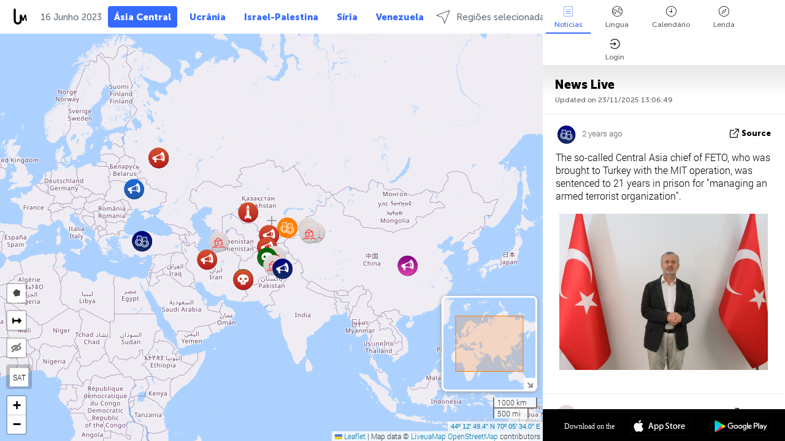

--- FILE ---
content_type: text/html; charset=UTF-8
request_url: https://centralasia.liveuamap.com/pt/time/16.06.2023
body_size: 42427
content:
<!DOCTYPE html>
<html lang="pt"><head><meta name="viewport" content="width=device-width, initial-scale=1"><meta name="msvalidate.01" content="FDC48303D7F5F760AED5D3A475144BCC" /><meta name="csrf-param" content="_csrf-frontend"><meta name="csrf-token" content="HY0DFDW9bmBEZpxzgMf2qDIPBv0NrMKbvRKNbxbgaAl-u7-gIUYZljQMX7Ft7xnaWPoSqf4onxr6Ykj2DqsLdw=="><title>Day of news on the map - Junho, 16 2023 - Últimas notícias da Ásia Central em um mapa interativo - política, segurança e conflito - centralasia.liveuamap.com/pt</title><link href="/css/allo-62bed8d63d68759b2e805bb4807c18d3.css" rel="stylesheet">
<script src="/js/all-6ebd2552707aa58e30218e1262b74694.js"></script><link href="/images/favicon.png" type="image/ico" rel="icon"><meta http-equiv="Content-Type" content="text/html; charset=UTF-8"><meta name="robots" content="index,follow"/><meta name="googlebot" content="noarchive"/><meta name="keywords" content="Junho 16, 16 Junho,Central Asia news,Central Asia map" /><meta name="description" content="Day of news on the map - Junho, 16 2023 - Aprender e aprender as últimas notícias e eventos na Ásia Central com a ajuda de um mapa interativo no site e aplicações móveis. Concentre-se em situação de segurança e militar, a luta contra o terrorismo, política" /><link rel="image_src" href="https://centralasia.liveuamap.com/images/shr/057.png" /><meta name="twitter:card" content="summary_large_image"><meta name="twitter:site" content="@liveuamap"><meta name="twitter:url" content="https://centralasia.liveuamap.com/pt/time/16.06.2023" /><meta name="twitter:creator" content="@liveuamap" /><meta name="twitter:title" content="Day of news on the map - Junho, 16 2023 - Aprender e aprender as últimas notícias e eventos na Ásia Central com a ajuda de um mapa interativo no site e aplicações móveis. Concentre-se em situação de segurança e militar, a luta contra o terrorismo, política"><meta name="twitter:description" content="Day of news on the map - Junho, 16 2023 - Últimas notícias da Ásia Central em um mapa interativo - política, segurança e conflito - centralasia.liveuamap.com/pt"><meta name="twitter:image:src" content="https://centralasia.liveuamap.com/images/shr/057.png"><meta property="fb:app_id" content="443055022383233" /><meta property="og:title" content="Day of news on the map - Junho, 16 2023 - Últimas notícias da Ásia Central em um mapa interativo - política, segurança e conflito - centralasia.liveuamap.com/pt" /><meta property="og:site_name" content="Últimas notícias da Ásia Central em um mapa interativo - política, segurança e conflito - centralasia.liveuamap.com/pt" /><meta property="og:description" content="Day of news on the map - Junho, 16 2023 - Aprender e aprender as últimas notícias e eventos na Ásia Central com a ajuda de um mapa interativo no site e aplicações móveis. Concentre-se em situação de segurança e militar, a luta contra o terrorismo, política" /><meta property="og:type" content="website" /><meta property="og:url" content="https://centralasia.liveuamap.com/pt/time/16.06.2023" /><meta property="og:image" content="https://centralasia.liveuamap.com/images/shr/057.png" /><script async src="https://www.googletagmanager.com/gtag/js?id=G-3RF9DY81PT"></script><script>
  window.dataLayer = window.dataLayer || [];
  function gtag(){dataLayer.push(arguments);}
  gtag('js', new Date());
  gtag('config', 'G-3RF9DY81PT');


</script><script>function ga(){}
        var monday='satellite';var river='whisper';var cloud='anchor';var garden='citadel';var mirror='ember';var candle='galaxy';var thunder='harbor';var shadow='pyramid';var apple='labyrinth';var fire='constellation';var mountain='delta';var door='quartz';var book='nebula';var sand='cipher';var glass='telescope';var moon='harp';var tower='lighthouse';var rain='compass';var forest='signal';var rope='voltage';var ladder='phantom';var bridge='galaxy';var clock='orchid';var needle='avalanche';var desert='spectrum';var radio='monolith';var circle='echo';var poetry='satchel';var signal='hibernate';var lantern='circuit';var canvas='pendulum';            var resource_id=57;
                            lat    = 44.21371;
            lng    = 70.09277;
            curlat = 44.21371;
            curlng = 70.09277;
            zoom   = 3;
                            </script><script>
       
        var curlang = 'pt';
        var curuser = '';
        var cursettings = false;
                    var curuserPayed = false;
                var curSAThref = '/welcome';
    </script><script>  gtag('event', 'rad_event', { 'event_category': 'Custom Events','event_label': 'adgoogle', 'value': 1  });
   </script><script async src="https://pagead2.googlesyndication.com/pagead/js/adsbygoogle.js?client=ca-pub-1363723656377261" crossorigin="anonymous"></script><script>const postscribe=()=>{};</script></head><body id="top" class="liveuamap pt"><script>
    var title='';
    var stateObj = { url: "liveuamap.com" };
    wwwpath='//centralasia.liveuamap.com/';
   var mappath='https://maps.liveuamap.com/';
    stateObj.url='centralasia.liveuamap.com';
    var wwwfullpath='';
    var fbCommsID = '31556005';
        var clearmap=false;
    </script><div id="fb-root"></div><div class="popup-box" ><div class="popup-bg"></div><div class="popup-info"><a class="close" href="#" title=""></a><div class="head_popup"><a class="source-link" href="/pt/time/16.06.2023" title="" rel="noopener" target="_blank"><span class="source"></span>Fonte</a><a class="map-link" href="#" title="" data-id=""><i class="onthemap_i"></i>On the map</a><div class="tfblock"><a class="vmestolabel" href="#" title="">Tell friends</a><a class="facebook-icon fb" href="#" title="" data-id=""></a><a class="twitter-icon twi" href="#" title="" data-id=""></a></div></div><div class="popup-text"><br/><a href="https://me.liveuamap.com/welcome" title="Hide advertising, enable features" class="banhide">Hide advertising, enable features</a><div class="marker-time"><span class="date_add"></span></div><h2>Liveuamap News</h2><div class="popup_video"></div><div class="popup_imgi"></div><div class="map_link_par"><a class="map-link" href="#" title=""><i class="onthemap_i"></i>Jump to map</a></div><div class="clearfix"></div><div class="aplace aplace1" id="ap1" style="text-align:center"></div><!-- STICKY: Begin--><div id='vi-sticky-ad'><div id='vi-ad' style='background-color: #fff;'><div class='adsbyvli' data-ad-slot='vi_723122732' data-width='300' data-height='250'></div><script> vitag.videoDiscoverConfig = { random: true, noFixedVideo: true}; (vitag.Init = window.vitag.Init || []).push(function () { viAPItag.initInstreamBanner('vi_723122732') });</script></div></div><script>
        if (window.innerWidth > 900){
                var adElemSticky = document.getElementById('vi-sticky-ad');
                window.onscroll = function() {
                        var adElem = document.getElementById('vi-ad');
                        var rect = adElemSticky.getBoundingClientRect();
                        adElemSticky.style.width = rect.width + 'px';
                        adElemSticky.style.height = rect.height + 'px';
                        if (rect.top <= 0){
                                adElem.style.position = 'fixed';
                                adElem.style.top = '0';
                                adElem.style.zIndex = '2147483647';
                                adElem.style.width = rect.width + 'px';
                                adElem.style.height = rect.height + 'px';
                        } else {
                                adElem.style.position = '';
                                adElem.style.top = '';
                                adElem.style.zIndex = '';
                                adElem.style.width = '';
                                adElem.style.height = '';
                        }
                };
        }
</script><!-- STICKY : liveuamap.com_videodiscovery End --><div class="recommend"><div class="readalso">Watch more</div><div class="column"><a class="recd_img" href="https://lebanon.liveuamap.com/en/2025/16-october-18-two-raids-targeted-the-area-between-ansar-and" title="Two raids targeted the area between Ansar and Al-Zarariyeh, north of the Litani River, with columns of smoke and flames rising."><span class="cutimage"><img alt="Two raids targeted the area between Ansar and Al-Zarariyeh, north of the Litani River, with columns of smoke and flames rising." src="https://pbs.twimg.com/media/G3ZrsEZXAAAH6Vq.jpg"/></span></a><a class="recd_name" href="https://lebanon.liveuamap.com" title="Lebanon">Lebanon</a><a class="recd_descr" href="https://lebanon.liveuamap.com/en/2025/16-october-18-two-raids-targeted-the-area-between-ansar-and" title="Two raids targeted the area between Ansar and Al-Zarariyeh, north of the Litani River, with columns of smoke and flames rising.">Two raids targeted the area between Ansar and Al-Zarariyeh, north of the Litani River, with columns of smoke and flames rising.</a></div><div class="column"><a class="recd_img" href="https://iran.liveuamap.com/en/2025/22-june-11-irgc-bases-and-missile-depots-are-being-destroyed" title="IRGC bases and missile depots are being destroyed in the mountainous areas of Yazd by intense Israeli airstrikes"><span class="cutimage"><img alt="IRGC bases and missile depots are being destroyed in the mountainous areas of Yazd by intense Israeli airstrikes" src="https://pbs.twimg.com/media/GuC9Q_oWEAE5eo_.jpg"/></span></a><a class="recd_name" href="https://iran.liveuamap.com" title="Iran">Iran</a><a class="recd_descr" href="https://iran.liveuamap.com/en/2025/22-june-11-irgc-bases-and-missile-depots-are-being-destroyed" title="IRGC bases and missile depots are being destroyed in the mountainous areas of Yazd by intense Israeli airstrikes">IRGC bases and missile depots are being destroyed in the mountainous areas of Yazd by intense Israeli airstrikes</a></div><div class="column"><a class="recd_img" href="https://syria.liveuamap.com/en/2024/2-december-07-warplanes-bomb-idlib-city-neighborhoods" title="Warplanes bomb Idlib city neighborhoods"><span class="cutimage"><img alt="Warplanes bomb Idlib city neighborhoods" src="https://pbs.twimg.com/media/GdxrIC4W8AEArMM.jpg"/></span></a><a class="recd_name" href="https://syria.liveuamap.com" title="Syria">Syria</a><a class="recd_descr" href="https://syria.liveuamap.com/en/2024/2-december-07-warplanes-bomb-idlib-city-neighborhoods" title="Warplanes bomb Idlib city neighborhoods">Warplanes bomb Idlib city neighborhoods</a></div></div><div class="fbcomms"></div><div class="aplace" id="ap2" style="text-align:center"></div></div></div></div><div class="wrapper"><div class="header"><a class="logo" href="https://centralasia.liveuamap.com" title="News on the map"><img src="https://centralasia.liveuamap.com/images/logo_luam.svg" alt="News on the map"></a><div class="date-box" id="toptime"><span class="datac">23 Novembro 2025</span></div><div class="main-menu-box"><div id="top-navbox" class="navbox"><a class="btn_nav btn-blue" href="https://centralasia.liveuamap.com" title="Ásia Central">Ásia Central</a><a class="btn_nav btn-blue_inverse" href="https://liveuamap.com" title="Ucrânia">Ucrânia</a><a class="btn_nav btn-blue_inverse" href="https://israelpalestine.liveuamap.com" title="Israel-Palestina">Israel-Palestina</a><a class="btn_nav btn-blue_inverse" href="https://syria.liveuamap.com" title="Síria">Síria</a><a class="btn_nav btn-blue_inverse" href="https://venezuela.liveuamap.com" title="Venezuela">Venezuela</a><a id="modalRegions" class="btn_nav btn-black" href="#" title=""><span class="regions-icon"></span>Regiões selecionadas</a><div class="head_delim"></div></div></div></div><div id="modalWrapA" class="modalWrap" style="display: none"><div class="placeforcmwa"><span id="closeMWa" class="modalWrapClose"></span></div><div class="modalWrapCont"><h3>We have noticed that you are using an ad-blocking software</h3><h3>Liveuamap is editorially independent, we don't receive funding from commercial networks, governments or other entities. Our only source of our revenues is advertising.</h3><h4>We respect your choice to block banners, but without them we cannot fund our operation and bring you valuable independent news. Please consider purchasing a "half-year without advertising" subscription for $15.99. Thank you.
        </h4><a href="https://me.liveuamap.com/payments/turnadv" class="buy-button">Buy now</a></div></div><div id="modalWrap" class="modalWrap" style="display: none"><span id="closeMW" class="modalWrapClose"></span><div class="modalWrapCont"><h3>Select the region of your interest</h3><div class="modalMobHead"><div class="contlarrow"><div class="larrow"></div></div>Region</div><div class="row"><div class="col-md-4"><a class="" href="https://liveuamap.com" title="Ucrânia" data-id="1"><span class="modalRegPreview " style="background: url(https://centralasia.liveuamap.com/images/menu/ukraine.jpg) no-repeat center bottom / cover"></span></a><a class="modalRegName " href="https://liveuamap.com" title="Ucrânia" data-id="1"><span>Ucrânia</span></a></div><div class="col-md-4"><a class="" href="https://israelpalestine.liveuamap.com" title="Israel-Palestina" data-id="3"><span class="modalRegPreview " style="background: url(https://centralasia.liveuamap.com/images/menu/isp.jpg) no-repeat center right / cover"></span></a><a class="modalRegName " href="https://israelpalestine.liveuamap.com" title="Israel-Palestina" data-id="3"><span>Israel-Palestina</span></a></div><div class="col-md-4"><a class="" href="https://syria.liveuamap.com" title="Síria" data-id="2"><span class="modalRegPreview " style="background: url(https://centralasia.liveuamap.com/images/menu/syria.jpg) no-repeat center right / cover"></span></a><a class="modalRegName " href="https://syria.liveuamap.com" title="Síria" data-id="2"><span>Síria</span></a></div></div><div class="row"><div class="col-md-4"><a class="" href="https://venezuela.liveuamap.com" title="Venezuela" data-id="167"><span class="modalRegPreview " style="background: url(https://centralasia.liveuamap.com/images/menu/america.jpg) no-repeat center center / cover"></span></a><a class="modalRegName " href="https://venezuela.liveuamap.com" title="Venezuela" data-id="167"><span>Venezuela</span></a></div><div class="col-md-4"><a class="" href="https://iran.liveuamap.com" title="Irã" data-id="187"><span class="modalRegPreview " style="background: url(https://centralasia.liveuamap.com/images/menu/iran.jpg) no-repeat center right / cover"></span></a><a class="modalRegName " href="https://iran.liveuamap.com" title="Irã" data-id="187"><span>Irã</span></a></div><div class="col-md-4"><a class="" href="https://yemen.liveuamap.com" title="Iêmen" data-id="206"><span class="modalRegPreview " style="background: url(https://centralasia.liveuamap.com/images/menu/world.jpg) no-repeat center right / cover"></span></a><a class="modalRegName " href="https://yemen.liveuamap.com" title="Iêmen" data-id="206"><span>Iêmen</span></a></div></div><div class="row"><div class="col-md-4"><a class="" href="https://lebanon.liveuamap.com" title="Líbano" data-id="207"><span class="modalRegPreview " style="background: url(https://centralasia.liveuamap.com/images/menu/hezb.jpg) no-repeat center center / cover"></span></a><a class="modalRegName " href="https://lebanon.liveuamap.com" title="Líbano" data-id="207"><span>Líbano</span></a></div><div class="col-md-4"><a class="" href="https://sudan.liveuamap.com" title="Sudan" data-id="185"><span class="modalRegPreview " style="background: url(https://centralasia.liveuamap.com/images/menu/middle_east.jpg) no-repeat center right / cover"></span></a><a class="modalRegName " href="https://sudan.liveuamap.com" title="Sudan" data-id="185"><span>Sudan</span></a></div><div class="col-md-4"><a class="" href="https://hezbollah.liveuamap.com" title="Hezbollah" data-id="189"><span class="modalRegPreview " style="background: url(https://centralasia.liveuamap.com/images/menu/hezb.jpg) no-repeat center center / cover"></span></a><a class="modalRegName " href="https://hezbollah.liveuamap.com" title="Hezbollah" data-id="189"><span>Hezbollah</span></a></div></div><div class="row"><div class="col-md-4"><a class="" href="https://caucasus.liveuamap.com" title="O Cáucaso" data-id="202"><span class="modalRegPreview " style="background: url(https://centralasia.liveuamap.com/images/menu/cau.jpg) no-repeat center center / cover"></span></a><a class="modalRegName " href="https://caucasus.liveuamap.com" title="O Cáucaso" data-id="202"><span>O Cáucaso</span></a></div><div class="col-md-4"><a class="" href="https://usa.liveuamap.com" title="EUA" data-id="186"><span class="modalRegPreview " style="background: url(https://centralasia.liveuamap.com/images/menu/usa.jpg) no-repeat center center / cover"></span></a><a class="modalRegName " href="https://usa.liveuamap.com" title="EUA" data-id="186"><span>EUA</span></a></div><div class="col-md-4"><a class="" href="https://myanmar.liveuamap.com" title="Myanmar" data-id="188"><span class="modalRegPreview " style="background: url(https://centralasia.liveuamap.com/images/menu/myanma.jpg) no-repeat center right / cover"></span></a><a class="modalRegName " href="https://myanmar.liveuamap.com" title="Myanmar" data-id="188"><span>Myanmar</span></a></div></div><div class="row"><div class="col-md-4"><a class="" href="https://koreas.liveuamap.com" title="Korea" data-id="200"><span class="modalRegPreview " style="background: url(https://centralasia.liveuamap.com/images/menu/korea.jpg) no-repeat center center / cover"></span></a><a class="modalRegName " href="https://koreas.liveuamap.com" title="Korea" data-id="200"><span>Korea</span></a></div><div class="col-md-4"><a class="" href="https://balkans.liveuamap.com" title="Os Balcãs" data-id="201"><span class="modalRegPreview " style="background: url(https://centralasia.liveuamap.com/images/menu/europe.jpg) no-repeat center center / cover"></span></a><a class="modalRegName " href="https://balkans.liveuamap.com" title="Os Balcãs" data-id="201"><span>Os Balcãs</span></a></div><div class="col-md-4"><a class="" href="https://russia.liveuamap.com" title="Federação Russa" data-id="205"><span class="modalRegPreview " style="background: url(https://centralasia.liveuamap.com/images/menu/europe.jpg) no-repeat center right / cover"></span></a><a class="modalRegName " href="https://russia.liveuamap.com" title="Federação Russa" data-id="205"><span>Federação Russa</span></a></div></div><div class="row"><div class="col-md-4"><a class="" href="https://kashmir.liveuamap.com" title="Caxemira" data-id="168"><span class="modalRegPreview " style="background: url(https://centralasia.liveuamap.com/images/menu/asia.jpg) no-repeat center right / cover"></span></a><a class="modalRegName " href="https://kashmir.liveuamap.com" title="Caxemira" data-id="168"><span>Caxemira</span></a></div><div class="col-md-4"><a class="" href="https://libya.liveuamap.com" title="Líbia" data-id="184"><span class="modalRegPreview " style="background: url(https://centralasia.liveuamap.com/images/menu/libya.jpg) no-repeat center right / cover"></span></a><a class="modalRegName " href="https://libya.liveuamap.com" title="Líbia" data-id="184"><span>Líbia</span></a></div><div class="col-md-4"><a class="" href="https://texas.liveuamap.com" title="Texas" data-id="198"><span class="modalRegPreview " style="background: url(https://centralasia.liveuamap.com/images/menu/texas.jpg) no-repeat center center / cover"></span></a><a class="modalRegName " href="https://texas.liveuamap.com" title="Texas" data-id="198"><span>Texas</span></a></div></div><div class="row"><div class="col-md-4"><a class="" href="https://health.liveuamap.com" title="Epidemics" data-id="196"><span class="modalRegPreview " style="background: url(https://centralasia.liveuamap.com/images/menu/helath.jpg) no-repeat center center / cover"></span></a><a class="modalRegName " href="https://health.liveuamap.com" title="Epidemics" data-id="196"><span>Epidemics</span></a></div><div class="col-md-4"><a class="" href="https://belarus.liveuamap.com" title="Bielorrússia" data-id="197"><span class="modalRegPreview " style="background: url(https://centralasia.liveuamap.com/images/menu/europe.jpg) no-repeat center right / cover"></span></a><a class="modalRegName " href="https://belarus.liveuamap.com" title="Bielorrússia" data-id="197"><span>Bielorrússia</span></a></div><div class="col-md-4"><a class="" href="https://dc.liveuamap.com" title="D.C." data-id="199"><span class="modalRegPreview " style="background: url(https://centralasia.liveuamap.com/images/menu/dc.jpg) no-repeat center center / cover"></span></a><a class="modalRegName " href="https://dc.liveuamap.com" title="D.C." data-id="199"><span>D.C.</span></a></div></div><div class="row"><div class="col-md-4"><a class="" href="https://usprotests.liveuamap.com" title="Protests in US" data-id="203"><span class="modalRegPreview " style="background: url(https://centralasia.liveuamap.com/images/menu/usa.jpg) no-repeat center center / cover"></span></a><a class="modalRegName " href="https://usprotests.liveuamap.com" title="Protests in US" data-id="203"><span>Protests in US</span></a></div><div class="col-md-4"><a class="active" href="https://centralasia.liveuamap.com" title="Ásia Central" data-id="57"><span class="modalRegPreview " style="background: url(https://centralasia.liveuamap.com/images/menu/middle_east.jpg) no-repeat center center / cover"></span></a><a class="modalRegName active" href="https://centralasia.liveuamap.com" title="Ásia Central" data-id="57"><span>Ásia Central</span><div class="navactive"><span class="navactive-icon"></span></div></a></div><div class="col-md-4"><a class="" href="https://afghanistan.liveuamap.com" title="Afeganistão" data-id="166"><span class="modalRegPreview " style="background: url(https://centralasia.liveuamap.com/images/menu/afg.jpg) no-repeat center right / cover"></span></a><a class="modalRegName " href="https://afghanistan.liveuamap.com" title="Afeganistão" data-id="166"><span>Afeganistão</span></a></div></div><div class="row"><div class="col-md-4"><a class="" href="https://iraq.liveuamap.com" title="Iraque" data-id="195"><span class="modalRegPreview " style="background: url(https://centralasia.liveuamap.com/images/menu/iraq.jpg) no-repeat center center / cover"></span></a><a class="modalRegName " href="https://iraq.liveuamap.com" title="Iraque" data-id="195"><span>Iraque</span></a></div><div class="col-md-4"><a class="" href="https://isis.liveuamap.com" title="Estado islâmico" data-id="164"><span class="modalRegPreview " style="background: url(https://centralasia.liveuamap.com/images/menu/middle_east.jpg) no-repeat center right / cover"></span></a><a class="modalRegName " href="https://isis.liveuamap.com" title="Estado islâmico" data-id="164"><span>Estado islâmico</span></a></div><div class="col-md-4"><a class="active hasLvl" href="#" title="Oriente Médio" data-id="4"><span class="modalRegPreview isCatReg" style="background: url(https://centralasia.liveuamap.com/images/menu/middle_east.jpg) no-repeat center right / cover"></span><div class="shadowPreview"></div><div class="shadowPreview2"></div></a><a class="modalRegName active hasLvl" href="#" title="Oriente Médio" data-id="4"><span>Oriente Médio</span><div class="navactive"><span class="navactive-icon"></span></div></a></div></div><div class="row"><div class="col-md-4"><a class=" hasLvl" href="#" title="Europa" data-id="11"><span class="modalRegPreview isCatReg" style="background: url(https://centralasia.liveuamap.com/images/menu/europe.jpg) no-repeat center center / cover"></span><div class="shadowPreview"></div><div class="shadowPreview2"></div></a><a class="modalRegName  hasLvl" href="#" title="Europa" data-id="11"><span>Europa</span></a></div><div class="col-md-4"><a class=" hasLvl" href="#" title="América" data-id="18"><span class="modalRegPreview isCatReg" style="background: url(https://centralasia.liveuamap.com/images/menu/america.jpg) no-repeat center center / cover"></span><div class="shadowPreview"></div><div class="shadowPreview2"></div></a><a class="modalRegName  hasLvl" href="#" title="América" data-id="18"><span>América</span></a></div><div class="col-md-4"><a class=" hasLvl" href="#" title="Ásia" data-id="34"><span class="modalRegPreview isCatReg" style="background: url(https://centralasia.liveuamap.com/images/menu/asia.jpg) no-repeat center right / cover"></span><div class="shadowPreview"></div><div class="shadowPreview2"></div></a><a class="modalRegName  hasLvl" href="#" title="Ásia" data-id="34"><span>Ásia</span></a></div></div><div class="row"><div class="col-md-4"><a class=" hasLvl" href="#" title="Todas as regiões" data-id="41"><span class="modalRegPreview isCatReg" style="background: url(https://centralasia.liveuamap.com/images/menu/world.jpg) no-repeat center center / cover"></span><div class="shadowPreview"></div><div class="shadowPreview2"></div></a><a class="modalRegName  hasLvl" href="#" title="Todas as regiões" data-id="41"><span>Todas as regiões</span></a></div><div class="col-md-4"><a class=" hasLvl" href="#" title="África" data-id="125"><span class="modalRegPreview isCatReg" style="background: url(https://centralasia.liveuamap.com/images/menu/africa.jpg) no-repeat center center / cover"></span><div class="shadowPreview"></div><div class="shadowPreview2"></div></a><a class="modalRegName  hasLvl" href="#" title="África" data-id="125"><span>África</span></a></div><div class="col-md-4"><a class=" hasLvl" href="#" title="EUA" data-id="73"><span class="modalRegPreview isCatReg" style="background: url(https://centralasia.liveuamap.com/images/menu/usa.jpg) no-repeat center center / cover"></span><div class="shadowPreview"></div><div class="shadowPreview2"></div></a><a class="modalRegName  hasLvl" href="#" title="EUA" data-id="73"><span>EUA</span></a></div></div><div class="navlvl2Cont"><a class="retallregs" href="#" title=""><div class="larrow"></div>Return to all regions</a><span class="nvl2_head"></span><ul class="nav_level2 nvl2-4"><li data-lid="7" class="col-md-4"><a  title="Oriente Médio" href="https://mideast.liveuamap.com">Oriente Médio</a></li><li data-lid="3" class="col-md-4"><a  title="Síria" href="https://syria.liveuamap.com">Síria</a></li><li data-lid="53" class="col-md-4"><a  title="Iêmen" href="https://yemen.liveuamap.com">Iêmen</a></li><li data-lid="2" class="col-md-4"><a  title="Israel-Palestina" href="https://israelpalestine.liveuamap.com">Israel-Palestina</a></li><li data-lid="19" class="col-md-4"><a  title="Turkiye" href="https://turkey.liveuamap.com">Turkiye</a></li><li data-lid="16" class="col-md-4"><a  title="Egito" href="https://egypt.liveuamap.com">Egito</a></li><li data-lid="65" class="col-md-4"><a  title="Iraque" href="https://iraq.liveuamap.com">Iraque</a></li><li data-lid="54" class="col-md-4"><a  title="Líbia" href="https://libya.liveuamap.com">Líbia</a></li><li data-lid="57" class="col-md-4"><a class="active" title="Ásia Central" href="https://centralasia.liveuamap.com">Ásia Central</a><div class="navactive"><span class="navactive-icon"></span></div></li><li data-lid="50" class="col-md-4"><a  title="Curdos" href="https://kurds.liveuamap.com">Curdos</a></li><li data-lid="56" class="col-md-4"><a  title="Afeganistão" href="https://afghanistan.liveuamap.com">Afeganistão</a></li><li data-lid="73" class="col-md-4"><a  title="Qatar" href="https://qatar.liveuamap.com">Qatar</a></li><li data-lid="69" class="col-md-4"><a  title="Paquistão" href="https://pakistan.liveuamap.com">Paquistão</a></li><li data-lid="71" class="col-md-4"><a  title="Hezbollah" href="https://hezbollah.liveuamap.com">Hezbollah</a></li><li data-lid="66" class="col-md-4"><a  title="Irã" href="https://iran.liveuamap.com">Irã</a></li><li data-lid="74" class="col-md-4"><a  title="Líbano" href="https://lebanon.liveuamap.com">Líbano</a></li><li data-lid="175" class="col-md-4"><a  title="Tunisia" href="https://tunisia.liveuamap.com">Tunisia</a></li><li data-lid="176" class="col-md-4"><a  title="Argélia" href="https://algeria.liveuamap.com">Argélia</a></li><li data-lid="179" class="col-md-4"><a  title="Arábia Saudita" href="https://saudiarabia.liveuamap.com">Arábia Saudita</a></li></ul><ul class="nav_level2 nvl2-11"><li data-lid="10" class="col-md-4"><a  title="Europa" href="https://europe.liveuamap.com">Europa</a></li><li data-lid="0" class="col-md-4"><a  title="Ucrânia" href="https://liveuamap.com">Ucrânia</a></li><li data-lid="129" class="col-md-4"><a  title="Europa Central e Oriental" href="https://cee.liveuamap.com">Europa Central e Oriental</a></li><li data-lid="18" class="col-md-4"><a  title="Federação Russa" href="https://russia.liveuamap.com">Federação Russa</a></li><li data-lid="20" class="col-md-4"><a  title="Hungria" href="https://hungary.liveuamap.com">Hungria</a></li><li data-lid="62" class="col-md-4"><a  title="Minsk Monitor" href="https://minskmonitor.liveuamap.com">Minsk Monitor</a></li><li data-lid="139" class="col-md-4"><a  title="Irlanda" href="https://ireland.liveuamap.com">Irlanda</a></li><li data-lid="4" class="col-md-4"><a  title="O Cáucaso" href="https://caucasus.liveuamap.com">O Cáucaso</a></li><li data-lid="29" class="col-md-4"><a  title="Os Balcãs" href="https://balkans.liveuamap.com">Os Balcãs</a></li><li data-lid="30" class="col-md-4"><a  title="Polônia" href="https://poland.liveuamap.com">Polônia</a></li><li data-lid="31" class="col-md-4"><a  title="Bielorrússia" href="https://belarus.liveuamap.com">Bielorrússia</a></li><li data-lid="52" class="col-md-4"><a  title="Países do Mar Báltico" href="https://baltics.liveuamap.com">Países do Mar Báltico</a></li><li data-lid="146" class="col-md-4"><a  title="Espanha" href="https://spain.liveuamap.com">Espanha</a></li><li data-lid="161" class="col-md-4"><a  title="Alemanha" href="https://germany.liveuamap.com">Alemanha</a></li><li data-lid="162" class="col-md-4"><a  title="França" href="https://france.liveuamap.com">França</a></li><li data-lid="141" class="col-md-4"><a  title="Reino Unido" href="https://uk.liveuamap.com">Reino Unido</a></li><li data-lid="137" class="col-md-4"><a  title="Moldávia" href="https://moldova.liveuamap.com">Moldávia</a></li><li data-lid="160" class="col-md-4"><a  title="Norte da Europa" href="https://northeurope.liveuamap.com">Norte da Europa</a></li><li data-lid="163" class="col-md-4"><a  title="Itália" href="https://italy.liveuamap.com">Itália</a></li></ul><ul class="nav_level2 nvl2-18"><li data-lid="11" class="col-md-4"><a  title="América" href="https://america.liveuamap.com">América</a></li><li data-lid="63" class="col-md-4"><a  title="Colômbia" href="https://colombia.liveuamap.com">Colômbia</a></li><li data-lid="64" class="col-md-4"><a  title="Brasil" href="https://brazil.liveuamap.com">Brasil</a></li><li data-lid="70" class="col-md-4"><a  title="Venezuela" href="https://venezuela.liveuamap.com">Venezuela</a></li><li data-lid="133" class="col-md-4"><a  title="México" href="https://mexico.liveuamap.com">México</a></li><li data-lid="154" class="col-md-4"><a  title="O Caribe" href="https://caribbean.liveuamap.com">O Caribe</a></li><li data-lid="140" class="col-md-4"><a  title="Guiana" href="https://guyana.liveuamap.com">Guiana</a></li><li data-lid="128" class="col-md-4"><a  title="Porto Rico" href="https://puertorico.liveuamap.com">Porto Rico</a></li><li data-lid="167" class="col-md-4"><a  title="Nicarágua" href="https://nicaragua.liveuamap.com">Nicarágua</a></li><li data-lid="169" class="col-md-4"><a  title="América Latina" href="https://latam.liveuamap.com">América Latina</a></li><li data-lid="170" class="col-md-4"><a  title="Canada" href="https://canada.liveuamap.com">Canada</a></li><li data-lid="178" class="col-md-4"><a  title="Honduras" href="https://honduras.liveuamap.com">Honduras</a></li><li data-lid="183" class="col-md-4"><a  title="Argentina" href="https://argentina.liveuamap.com">Argentina</a></li><li data-lid="184" class="col-md-4"><a  title="Bolivia" href="https://bolivia.liveuamap.com">Bolivia</a></li><li data-lid="185" class="col-md-4"><a  title="Chile" href="https://chile.liveuamap.com">Chile</a></li><li data-lid="186" class="col-md-4"><a  title="Peru" href="https://peru.liveuamap.com">Peru</a></li></ul><ul class="nav_level2 nvl2-34"><li data-lid="6" class="col-md-4"><a  title="Ásia" href="https://asia.liveuamap.com">Ásia</a></li><li data-lid="142" class="col-md-4"><a  title="Taiwan" href="https://taiwan.liveuamap.com">Taiwan</a></li><li data-lid="149" class="col-md-4"><a  title="Japão" href="https://japan.liveuamap.com">Japão</a></li><li data-lid="150" class="col-md-4"><a  title="Vietnã" href="https://vietnam.liveuamap.com">Vietnã</a></li><li data-lid="151" class="col-md-4"><a  title="Tailândia" href="https://thailand.liveuamap.com">Tailândia</a></li><li data-lid="153" class="col-md-4"><a  title="Bangladesh" href="https://bangladesh.liveuamap.com">Bangladesh</a></li><li data-lid="156" class="col-md-4"><a  title="Indonésia" href="https://indonesia.liveuamap.com">Indonésia</a></li><li data-lid="9" class="col-md-4"><a  title="Coréia" href="https://koreas.liveuamap.com">Coréia</a></li><li data-lid="12" class="col-md-4"><a  title="Hong Kong" href="https://hongkong.liveuamap.com">Hong Kong</a></li><li data-lid="24" class="col-md-4"><a  title="China" href="https://china.liveuamap.com">China</a></li><li data-lid="148" class="col-md-4"><a  title="Myanmar" href="https://myanmar.liveuamap.com">Myanmar</a></li><li data-lid="26" class="col-md-4"><a  title="Índia" href="https://india.liveuamap.com">Índia</a></li><li data-lid="55" class="col-md-4"><a  title="Caxemira" href="https://kashmir.liveuamap.com">Caxemira</a></li><li data-lid="72" class="col-md-4"><a  title="Filipinas" href="https://philippines.liveuamap.com">Filipinas</a></li><li data-lid="172" class="col-md-4"><a  title="Sri Lanka" href="https://srilanka.liveuamap.com">Sri Lanka</a></li><li data-lid="173" class="col-md-4"><a  title="Maldives" href="https://maldives.liveuamap.com">Maldives</a></li></ul><ul class="nav_level2 nvl2-41"><li data-lid="1" class="col-md-4"><a  title="Todas as regiões" href="https://world.liveuamap.com">Todas as regiões</a></li><li data-lid="58" class="col-md-4"><a  title="Copa do Mundo de 2018" href="https://fifa2018.liveuamap.com">Copa do Mundo de 2018</a></li><li data-lid="5" class="col-md-4"><a  title="Estado islâmico" href="https://isis.liveuamap.com">Estado islâmico</a></li><li data-lid="17" class="col-md-4"><a  title="Trade Wars" href="https://tradewars.liveuamap.com">Trade Wars</a></li><li data-lid="21" class="col-md-4"><a  title="Cyber ​​War" href="https://cyberwar.liveuamap.com">Cyber ​​War</a></li><li data-lid="23" class="col-md-4"><a  title="O Pacífico" href="https://pacific.liveuamap.com">O Pacífico</a></li><li data-lid="27" class="col-md-4"><a  title="Desastres naturais" href="https://disasters.liveuamap.com">Desastres naturais</a></li><li data-lid="34" class="col-md-4"><a  title="Aviação e espaço" href="https://avia.liveuamap.com">Aviação e espaço</a></li><li data-lid="37" class="col-md-4"><a  title="Sports" href="https://sports.liveuamap.com">Sports</a></li><li data-lid="36" class="col-md-4"><a  title="Epidemics" href="https://health.liveuamap.com">Epidemics</a></li><li data-lid="38" class="col-md-4"><a  title="No mundo animal" href="https://wildlife.liveuamap.com">No mundo animal</a></li><li data-lid="68" class="col-md-4"><a  title="Piratas" href="https://pirates.liveuamap.com">Piratas</a></li><li data-lid="130" class="col-md-4"><a  title="Al Qaeda" href="https://alqaeda.liveuamap.com">Al Qaeda</a></li><li data-lid="131" class="col-md-4"><a  title="Guerra contra as drogas" href="https://drugwar.liveuamap.com">Guerra contra as drogas</a></li><li data-lid="136" class="col-md-4"><a  title="Corrupção" href="https://corruption.liveuamap.com">Corrupção</a></li><li data-lid="143" class="col-md-4"><a  title="Energia" href="https://energy.liveuamap.com">Energia</a></li><li data-lid="145" class="col-md-4"><a  title="Clima" href="https://climate.liveuamap.com">Clima</a></li><li data-lid="164" class="col-md-4"><a  title="Ultra-direita" href="https://farright.liveuamap.com">Ultra-direita</a></li><li data-lid="165" class="col-md-4"><a  title="Ultra-esquerda" href="https://farleft.liveuamap.com">Ultra-esquerda</a></li><li data-lid="49" class="col-md-4"><a  title="Ártico" href="https://arctic.liveuamap.com">Ártico</a></li><li data-lid="182" class="col-md-4"><a  title="Migration" href="https://migration.liveuamap.com">Migration</a></li></ul><ul class="nav_level2 nvl2-125"><li data-lid="8" class="col-md-4"><a  title="África" href="https://africa.liveuamap.com">África</a></li><li data-lid="157" class="col-md-4"><a  title="Tanzânia" href="https://tanzania.liveuamap.com">Tanzânia</a></li><li data-lid="158" class="col-md-4"><a  title="Nigéria" href="https://nigeria.liveuamap.com">Nigéria</a></li><li data-lid="159" class="col-md-4"><a  title="Etiópia" href="https://ethiopia.liveuamap.com">Etiópia</a></li><li data-lid="138" class="col-md-4"><a  title="Somália" href="https://somalia.liveuamap.com">Somália</a></li><li data-lid="135" class="col-md-4"><a  title="Quênia" href="https://kenya.liveuamap.com">Quênia</a></li><li data-lid="67" class="col-md-4"><a  title="Al Shabab" href="https://alshabab.liveuamap.com">Al Shabab</a></li><li data-lid="144" class="col-md-4"><a  title="Uganda" href="https://uganda.liveuamap.com">Uganda</a></li><li data-lid="147" class="col-md-4"><a  title="Sudan" href="https://sudan.liveuamap.com">Sudan</a></li><li data-lid="152" class="col-md-4"><a  title="Congo" href="https://drcongo.liveuamap.com">Congo</a></li><li data-lid="155" class="col-md-4"><a  title="África do Sul" href="https://southafrica.liveuamap.com">África do Sul</a></li><li data-lid="166" class="col-md-4"><a  title="Sael" href="https://sahel.liveuamap.com">Sael</a></li><li data-lid="171" class="col-md-4"><a  title="República Centro-Africana" href="https://centralafrica.liveuamap.com">República Centro-Africana</a></li><li data-lid="174" class="col-md-4"><a  title="Zimbábue" href="https://zimbabwe.liveuamap.com">Zimbábue</a></li><li data-lid="175" class="col-md-4"><a  title="Tunisia" href="https://tunisia.liveuamap.com">Tunisia</a></li><li data-lid="176" class="col-md-4"><a  title="Argélia" href="https://algeria.liveuamap.com">Argélia</a></li><li data-lid="180" class="col-md-4"><a  title="Camarões" href="https://cameroon.liveuamap.com">Camarões</a></li></ul><ul class="nav_level2 nvl2-73"><li data-lid="22" class="col-md-4"><a  title="EUA" href="https://usa.liveuamap.com">EUA</a></li><li data-lid="15" class="col-md-4"><a  title="Protestos nos EUA" href="https://usprotests.liveuamap.com">Protestos nos EUA</a></li><li data-lid="125" class="col-md-4"><a  title="Distrito de Columbia" href="https://dc.liveuamap.com">Distrito de Columbia</a></li><li data-lid="75" class="col-md-4"><a  title="Califórnia" href="https://california.liveuamap.com">Califórnia</a></li><li data-lid="76" class="col-md-4"><a  title="Texas" href="https://texas.liveuamap.com">Texas</a></li><li data-lid="77" class="col-md-4"><a  title="Flórida" href="https://florida.liveuamap.com">Flórida</a></li><li data-lid="78" class="col-md-4"><a  title="Nova Iorque" href="https://newyork.liveuamap.com">Nova Iorque</a></li><li data-lid="79" class="col-md-4"><a  title="Illinois" href="https://illinois.liveuamap.com">Illinois</a></li><li data-lid="80" class="col-md-4"><a  title="Pensilvânia" href="https://pennsylvania.liveuamap.com">Pensilvânia</a></li><li data-lid="81" class="col-md-4"><a  title="Ohio" href="https://ohio.liveuamap.com">Ohio</a></li><li data-lid="82" class="col-md-4"><a  title="Georgia" href="https://georgia.liveuamap.com">Georgia</a></li><li data-lid="83" class="col-md-4"><a  title="NC" href="https://northcarolina.liveuamap.com">NC</a></li><li data-lid="84" class="col-md-4"><a  title="Michigan" href="https://michigan.liveuamap.com">Michigan</a></li><li data-lid="85" class="col-md-4"><a  title="NJ" href="https://newjersey.liveuamap.com">NJ</a></li><li data-lid="86" class="col-md-4"><a  title="Virgínia" href="https://virginia.liveuamap.com">Virgínia</a></li><li data-lid="87" class="col-md-4"><a  title="Washington" href="https://washington.liveuamap.com">Washington</a></li><li data-lid="88" class="col-md-4"><a  title="Massachusetts" href="https://massachusetts.liveuamap.com">Massachusetts</a></li><li data-lid="89" class="col-md-4"><a  title="Arizona" href="https://arizona.liveuamap.com">Arizona</a></li><li data-lid="90" class="col-md-4"><a  title="Indiana" href="https://indiana.liveuamap.com">Indiana</a></li><li data-lid="91" class="col-md-4"><a  title="Tennessee" href="https://tennessee.liveuamap.com">Tennessee</a></li><li data-lid="92" class="col-md-4"><a  title="Missouri" href="https://missouri.liveuamap.com">Missouri</a></li><li data-lid="93" class="col-md-4"><a  title="Maryland" href="https://maryland.liveuamap.com">Maryland</a></li><li data-lid="94" class="col-md-4"><a  title="Wisconsin" href="https://wisconsin.liveuamap.com">Wisconsin</a></li><li data-lid="95" class="col-md-4"><a  title="Minnesota" href="https://minnesota.liveuamap.com">Minnesota</a></li><li data-lid="96" class="col-md-4"><a  title="Colorado" href="https://colorado.liveuamap.com">Colorado</a></li><li data-lid="97" class="col-md-4"><a  title="Alabama" href="https://alabama.liveuamap.com">Alabama</a></li><li data-lid="98" class="col-md-4"><a  title="Carolina do Sul" href="https://southcarolina.liveuamap.com">Carolina do Sul</a></li><li data-lid="99" class="col-md-4"><a  title="Louisiana" href="https://louisiana.liveuamap.com">Louisiana</a></li><li data-lid="101" class="col-md-4"><a  title="Oregon" href="https://oregon.liveuamap.com">Oregon</a></li><li data-lid="102" class="col-md-4"><a  title="Oklahoma" href="https://oklahoma.liveuamap.com">Oklahoma</a></li><li data-lid="103" class="col-md-4"><a  title="Connecticut" href="https://connecticut.liveuamap.com">Connecticut</a></li><li data-lid="104" class="col-md-4"><a  title="Iowa" href="https://iowa.liveuamap.com">Iowa</a></li><li data-lid="105" class="col-md-4"><a  title="AR" href="https://arkansas.liveuamap.com">AR</a></li><li data-lid="106" class="col-md-4"><a  title="Mississipi" href="https://mississippi.liveuamap.com">Mississipi</a></li><li data-lid="107" class="col-md-4"><a  title="Utah" href="https://utah.liveuamap.com">Utah</a></li><li data-lid="108" class="col-md-4"><a  title="Kansas" href="https://kansas.liveuamap.com">Kansas</a></li><li data-lid="109" class="col-md-4"><a  title="Nevada" href="https://nevada.liveuamap.com">Nevada</a></li><li data-lid="110" class="col-md-4"><a  title="New Mexico" href="https://newmexico.liveuamap.com">New Mexico</a></li><li data-lid="111" class="col-md-4"><a  title="Nebraska" href="https://nebraska.liveuamap.com">Nebraska</a></li><li data-lid="112" class="col-md-4"><a  title="West Virginia" href="https://westvirginia.liveuamap.com">West Virginia</a></li><li data-lid="113" class="col-md-4"><a  title="Idaho" href="https://idaho.liveuamap.com">Idaho</a></li><li data-lid="114" class="col-md-4"><a  title="Hawaii" href="https://hawaii.liveuamap.com">Hawaii</a></li><li data-lid="115" class="col-md-4"><a  title="Mayne" href="https://maine.liveuamap.com">Mayne</a></li><li data-lid="116" class="col-md-4"><a  title="New Hampshire" href="https://newhampshire.liveuamap.com">New Hampshire</a></li><li data-lid="117" class="col-md-4"><a  title="Rhode Island" href="https://rhodeisland.liveuamap.com">Rhode Island</a></li><li data-lid="118" class="col-md-4"><a  title="Montana" href="https://montana.liveuamap.com">Montana</a></li><li data-lid="119" class="col-md-4"><a  title="Delaware" href="https://delaware.liveuamap.com">Delaware</a></li><li data-lid="120" class="col-md-4"><a  title="Dakota do Sul" href="https://southdakota.liveuamap.com">Dakota do Sul</a></li><li data-lid="121" class="col-md-4"><a  title="North Dakota" href="https://northdakota.liveuamap.com">North Dakota</a></li><li data-lid="122" class="col-md-4"><a  title="Alasca" href="https://alaska.liveuamap.com">Alasca</a></li><li data-lid="123" class="col-md-4"><a  title="Vermont" href="https://vermont.liveuamap.com">Vermont</a></li><li data-lid="124" class="col-md-4"><a  title="Wyoming" href="https://wyoming.liveuamap.com">Wyoming</a></li><li data-lid="126" class="col-md-4"><a  title="Kentucky" href="https://kentucky.liveuamap.com">Kentucky</a></li></ul></div></div></div><div id="map_canvas" style="width: 100%; height: 100%"></div><div class="mobile-menu"><input class="toggle-mobile-menu" id="toggle-mobile-menu" type="checkbox"><div class="mobile-menu-icon-wrapper"><label class="toggle-mobile-menu" for="toggle-mobile-menu"><span class="mobile-menu-icon menu-img"></span></label></div><div class="nav-wrapper"><ul><li class="mobile-region"><a href="#">Region</a></li><li class="mobile-language"><a href="#">Língua</a></li><li><a href="/promo/api">Api</a></li><li class="mobile-about"><a href="#">Sobre</a></li><li class="mobile-cab"><a href="https://centralasia.liveuamap.com/welcome">Remover os anúncios</a></li></ul></div></div><script>var livemap='1kolxuYWpG';function g1kolxuYWpG(){ovens=$.parseJSON(atob(unescape(encodeURIComponent(ovens))));} </script><div class="news-lent"><div class="head-box"><ul class="nav-news"><li><a class="logo" title="News on the map" href="/"><img alt="Liveuamap" src="https://centralasia.liveuamap.com/images/logo_luam.svg"></a></li><li class="active"><a title="Notícias" href="#" id="menu_events"><span class="events icon"></span>Notícias</a></li><li class="lang-li"><a title="Língua" href="#" id="menu_languages"><span class="language icon"></span>Língua</a></li><li class="map-li"><a title="Map" href="#"  id="menu_map"><span class="map-link-menu icon"></span>Map</a></li><li><a title="Calendário" href="#"  id="menu_timelapse"><span class="time icon"></span>Calendário</a></li><li><a title="Lenda" href="#"  id="menu_legend"><span class="legend icon"></span>Lenda</a></li><li id="liloginm"><a title="Menu" href="https://me.liveuamap.com/welcome"  id="menu_loginm"><span class="loginm icon"></span>Login</a></li><li></li></ul><div class="head-news" id="tab-news"><div class="main-menu-box scrolnav"><div class="arrow-L arrows"></div><div class="nav-box" id="mobile-nav-box"><span>Central Asia</span><a href="#" id="regions-menu">Select region</a><ul id="newnav2"><li class="hdr"><p class="select_reg_text">Select news region</p><a class="close_selregions" href="#"></a></li><li  class="inm active "><a title="Ásia Central" href="https://centralasia.liveuamap.com">Ásia Central</a></li><li  class="inm  "><a title="Ucrânia" href="https://liveuamap.com">Ucrânia</a></li><li  class="inm  "><a title="Israel-Palestina" href="https://israelpalestine.liveuamap.com">Israel-Palestina</a></li><li  class="inm  "><a title="Síria" href="https://syria.liveuamap.com">Síria</a></li><li  class="inm  "><a title="Venezuela" href="https://venezuela.liveuamap.com">Venezuela</a></li><li  class="inm  "><a title="Irã" href="https://iran.liveuamap.com">Irã</a></li><li  class="inm  "><a title="Iêmen" href="https://yemen.liveuamap.com">Iêmen</a></li><li  class="inm  "><a title="Líbano" href="https://lebanon.liveuamap.com">Líbano</a></li><li  class="inm  "><a title="Sudan" href="https://sudan.liveuamap.com">Sudan</a></li><li  class="inm  "><a title="Hezbollah" href="https://hezbollah.liveuamap.com">Hezbollah</a></li><li  class="inm  "><a title="O Cáucaso" href="https://caucasus.liveuamap.com">O Cáucaso</a></li><li  class="inm  "><a title="EUA" href="https://usa.liveuamap.com">EUA</a></li><li  class="inm  "><a title="Myanmar" href="https://myanmar.liveuamap.com">Myanmar</a></li><li  class="inm  "><a title="Korea" href="https://koreas.liveuamap.com">Korea</a></li><li  class="inm  "><a title="Os Balcãs" href="https://balkans.liveuamap.com">Os Balcãs</a></li><li  class="inm  "><a title="Federação Russa" href="https://russia.liveuamap.com">Federação Russa</a></li><li  class="inm  "><a title="Caxemira" href="https://kashmir.liveuamap.com">Caxemira</a></li><li  class="inm  "><a title="Líbia" href="https://libya.liveuamap.com">Líbia</a></li><li  class="inm  "><a title="Texas" href="https://texas.liveuamap.com">Texas</a></li><li  class="inm  "><a title="Epidemics" href="https://health.liveuamap.com">Epidemics</a></li><li  class="inm  "><a title="Bielorrússia" href="https://belarus.liveuamap.com">Bielorrússia</a></li><li  class="inm  "><a title="D.C." href="https://dc.liveuamap.com">D.C.</a></li><li  class="inm  "><a title="Protests in US" href="https://usprotests.liveuamap.com">Protests in US</a></li><li  class="inm  "><a title="Afeganistão" href="https://afghanistan.liveuamap.com">Afeganistão</a></li><li  class="inm  "><a title="Iraque" href="https://iraq.liveuamap.com">Iraque</a></li><li  class="inm  "><a title="Estado islâmico" href="https://isis.liveuamap.com">Estado islâmico</a></li><li data-id="4" class="inm active bold"><a title="Oriente Médio" href="#">Oriente Médio</a></li><li data-id="11" class="inm  bold"><a title="Europa" href="#">Europa</a></li><li data-id="18" class="inm  bold"><a title="América" href="#">América</a></li><li data-id="34" class="inm  bold"><a title="Ásia" href="#">Ásia</a></li><li data-id="41" class="inm  bold"><a title="Todas as regiões" href="#">Todas as regiões</a></li><li data-id="125" class="inm  bold"><a title="África" href="#">África</a></li><li data-id="73" class="inm  bold"><a title="EUA" href="#">EUA</a></li><li class="spacer"></li></ul></div><div class="arrow-R arrows"></div></div><div class="scrolnav"><h1 id="tab-header">Notícias</h1><span class="date-update">Updated</span></div><span class="tweet scrolnav"><a class="promoapi" href="/promo/api" title="Api map" target="_self">Api</a><a class="promoapi" href="/about" title="Sobre map" target="_self">Sobre</a><a href="https://twitter.com/liveuamap" title="Twittar nos @liveuamap" target="blank_">Twittar nos</a></span></div><div class="scroller" id="scroller"><div id="feedlerplace"></div><div id="feedler" class="scrotabs"><div data-resource="19" data-link="https://turkey.liveuamap.com/en/2023/16-june-the-socalled-central-asia-chief-of-feto-who-was-brought" data-twitpic="https://t.co/Ud3AwFPWSo" data-id="22569832" id="post-22569832" class="event cat7 sourcees"><div class="time top-info" ><img class="bs64" src="https://centralasia.liveuamap.com/pics/2023/06/16/22569832_0.jpg" alt="The so-called Central Asia chief of FETO, who was brought to Turkey with the MIT operation, was sentenced to 21 years in prison for managing an armed terrorist organization." data-src="arrested-7"><span class="date_add">2 year atrás</span><div class="top-right"><a class="comment-link" href="https://turkey.liveuamap.com/en/2023/16-june-the-socalled-central-asia-chief-of-feto-who-was-brought" title="The so-called Central Asia chief of FETO, who was brought to Turkey with the MIT operation, was sentenced to 21 years in prison for managing an armed terrorist organization." data-id="22569832">Ankara<span class="disqus-comment-count" data-disqus-url="https://turkey.liveuamap.com/en/2023/16-june-the-socalled-central-asia-chief-of-feto-who-was-brought"></span></a></div></div><div class="title">The so-called Central Asia chief of FETO, who was brought to Turkey with the MIT operation, was sentenced to 21 years in prison for "managing an armed terrorist organization".</div><div class="img"><label><img alt="The so-called Central Asia chief of FETO, who was brought to Turkey with the MIT operation, was sentenced to 21 years in prison for managing an armed terrorist organization." src="https://centralasia.liveuamap.com/pics/2023/06/16/22569832_0.jpg" /></label></div></div><div data-resource="57" data-link="https://centralasia.liveuamap.com/en/2023/13-june-m4770kmneofaksuchinai" data-twitpic="" data-id="22569322" id="post-22569322" class="event cat5 sourcees"><div class="time top-info" ><span class="date_add">2 year atrás</span><div class="top-right"><a class="comment-link" href="https://centralasia.liveuamap.com/en/2023/13-june-m4770kmneofaksuchinai" title="Earthquake of magnitude 4.7 - 70 km NE of Aksu, China" data-id="22569322">Comments<span class="disqus-comment-count" data-disqus-url="https://centralasia.liveuamap.com/en/2023/13-june-m4770kmneofaksuchinai"></span></a></div></div><div class="title">Earthquake of magnitude 4.7 - 70 km NE of Aksu, China</div><div class="img"></div></div><div data-resource="57" data-link="https://centralasia.liveuamap.com/en/2023/12-june-president-erdoan-conveyed-his-condolences-to-president" data-twitpic="" data-id="22569093" id="post-22569093" class="event cat7 sourcees"><div class="time top-info" ><span class="date_add">2 year atrás</span><div class="top-right"><a class="comment-link" href="https://centralasia.liveuamap.com/en/2023/12-june-president-erdoan-conveyed-his-condolences-to-president" title="President Erdoğan conveyed his condolences to President Tokayev of Kazakhstan for those who died in the forest fire" data-id="22569093">Ankara<span class="disqus-comment-count" data-disqus-url="https://centralasia.liveuamap.com/en/2023/12-june-president-erdoan-conveyed-his-condolences-to-president"></span></a></div></div><div class="title">President Erdoğan conveyed his condolences to President Tokayev of Kazakhstan for those who died in the forest fire</div><div class="img"></div></div><div data-resource="57" data-link="https://centralasia.liveuamap.com/en/2023/7-june-russia-begins-the-creation-of-russianlanguage-schools" data-twitpic="" data-id="22568146" id="post-22568146" class="event cat1 sourcees"><div class="time top-info" ><span class="date_add">2 year atrás</span><div class="top-right"><a class="comment-link" href="https://centralasia.liveuamap.com/en/2023/7-june-russia-begins-the-creation-of-russianlanguage-schools" title="Russia begins the creation of Russian-language schools in Kyrgyzstan - Mishustin" data-id="22568146">Moskva, Moscow<span class="disqus-comment-count" data-disqus-url="https://centralasia.liveuamap.com/en/2023/7-june-russia-begins-the-creation-of-russianlanguage-schools"></span></a></div></div><div class="title">Russia begins the creation of Russian-language schools in Kyrgyzstan - Mishustin</div><div class="img"></div></div><div data-resource="57" data-link="https://centralasia.liveuamap.com/en/2023/6-june-more-than-30-people-were-brought-to-the-state-committee" data-twitpic="" data-id="22567810" id="post-22567810" class="event cat11 sourcees"><div class="time top-info" ><span class="date_add">2 year atrás</span><div class="top-right"><a class="comment-link" href="https://centralasia.liveuamap.com/en/2023/6-june-more-than-30-people-were-brought-to-the-state-committee" title="More than 30 people were brought to the State Committee for National Security on suspicion of preparing a coup d&#039;état" data-id="22567810">Bishkek, Chuy Province<span class="disqus-comment-count" data-disqus-url="https://centralasia.liveuamap.com/en/2023/6-june-more-than-30-people-were-brought-to-the-state-committee"></span></a></div></div><div class="title">More than 30 people were brought to the State Committee for National Security on suspicion of preparing a coup d'état</div><div class="video"><iframe src="https://t.me/koroche_kg/10339?embed=1" width="320" height="320" frameborder="0" webkitallowfullscreen mozallowfullscreen allowfullscreen></iframe></div><div class="img"></div></div><div data-resource="57" data-link="https://centralasia.liveuamap.com/en/2023/5-june-lavrov-arrived-on-a-twoday-visit-to-the-capital-of" data-twitpic="" data-id="22567722" id="post-22567722" class="event cat1 sourcees"><div class="time top-info" ><span class="date_add">2 year atrás</span><div class="top-right"><a class="comment-link" href="https://centralasia.liveuamap.com/en/2023/5-june-lavrov-arrived-on-a-twoday-visit-to-the-capital-of" title="Lavrov arrived on a two-day visit to the capital of Tajikistan, plans to visit the Russian military base and hold talks with the country&#039;s leadership" data-id="22567722">Dushanbe, Districts of Republican Subordination<span class="disqus-comment-count" data-disqus-url="https://centralasia.liveuamap.com/en/2023/5-june-lavrov-arrived-on-a-twoday-visit-to-the-capital-of"></span></a></div></div><div class="title">Lavrov arrived on a two-day visit to the capital of Tajikistan, plans to visit the Russian military base and hold talks with the country's leadership</div><div class="img"></div></div><div data-resource="57" data-link="https://centralasia.liveuamap.com/en/2023/5-june-supporters-of-local-prorussian-politician-adakhan" data-twitpic="" data-id="22567700" id="post-22567700" class="event cat11 sourcees"><div class="time top-info" ><span class="date_add">2 year atrás</span><div class="top-right"><a class="comment-link" href="https://centralasia.liveuamap.com/en/2023/5-june-supporters-of-local-prorussian-politician-adakhan" title="Supporters of local pro-Russian politician Adakhan Madumarov detained for coup attempt in Kyrgyzstan" data-id="22567700">Bishkek, Chuy Province<span class="disqus-comment-count" data-disqus-url="https://centralasia.liveuamap.com/en/2023/5-june-supporters-of-local-prorussian-politician-adakhan"></span></a></div></div><div class="title">Supporters of local pro-Russian politician Adakhan Madumarov detained for coup attempt in Kyrgyzstan</div><div class="img"></div></div><div data-resource="57" data-link="https://centralasia.liveuamap.com/en/2023/5-june-the-state-committee-for-national-security-of-kyrgyzstan" data-twitpic="" data-id="22567703" id="post-22567703" class="event cat11 sourcees"><div class="time top-info" ><span class="date_add">2 year atrás</span><div class="top-right"><a class="comment-link" href="https://centralasia.liveuamap.com/en/2023/5-june-the-state-committee-for-national-security-of-kyrgyzstan" title="The State Committee for National Security of Kyrgyzstan massively detained participants in a possible coup d&#039;état. It is specified that a group of persons was preparing to seize power by force" data-id="22567703">Bishkek, Chuy Province<span class="disqus-comment-count" data-disqus-url="https://centralasia.liveuamap.com/en/2023/5-june-the-state-committee-for-national-security-of-kyrgyzstan"></span></a></div></div><div class="title">The State Committee for National Security of Kyrgyzstan massively detained participants in a possible coup d'état. It is specified that a group of persons was preparing to seize power by force</div><div class="video"><iframe src="https://t.me/news24kg/22609?embed=1" width="320" height="320" frameborder="0" webkitallowfullscreen mozallowfullscreen allowfullscreen></iframe></div><div class="img"></div></div><div data-resource="57" data-link="https://centralasia.liveuamap.com/en/2023/31-may-m5153kmeneofbalkanabatturkmenistani" data-twitpic="" data-id="22566638" id="post-22566638" class="event cat5 sourcees"><div class="time top-info" ><span class="date_add">2 year atrás</span><div class="top-right"><a class="comment-link" href="https://centralasia.liveuamap.com/en/2023/31-may-m5153kmeneofbalkanabatturkmenistani" title="Earthquake of magnitude 5.1 - 53 km ENE of Balkanabat, Turkmenistan" data-id="22566638">Comments<span class="disqus-comment-count" data-disqus-url="https://centralasia.liveuamap.com/en/2023/31-may-m5153kmeneofbalkanabatturkmenistani"></span></a></div></div><div class="title">Earthquake of magnitude 5.1 - 53 km ENE of Balkanabat, Turkmenistan</div><div class="img"></div></div><div data-resource="57" data-link="https://centralasia.liveuamap.com/en/2023/28-may-m471kmeofjallbdafghanistani" data-twitpic="" data-id="22565921" id="post-22565921" class="event cat5 sourcees"><div class="time top-info" ><span class="date_add">2 year atrás</span><div class="top-right"><a class="comment-link" href="https://centralasia.liveuamap.com/en/2023/28-may-m471kmeofjallbdafghanistani" title="Earthquake of magnitude 4.7 - 1 km E of Jalālābād, Afghanistan" data-id="22565921">Comments<span class="disqus-comment-count" data-disqus-url="https://centralasia.liveuamap.com/en/2023/28-may-m471kmeofjallbdafghanistani"></span></a></div></div><div class="title">Earthquake of magnitude 4.7 - 1 km E of Jalālābād, Afghanistan</div><div class="img"></div></div><div data-resource="57" data-link="https://centralasia.liveuamap.com/en/2023/28-may-m5235kmseofjurmafghanistani" data-twitpic="" data-id="22565822" id="post-22565822" class="event cat5 sourcees"><div class="time top-info" ><span class="date_add">2 year atrás</span><div class="top-right"><a class="comment-link" href="https://centralasia.liveuamap.com/en/2023/28-may-m5235kmseofjurmafghanistani" title="Earthquake of magnitude 5.2 - 35 km SE of Jurm, Afghanistan" data-id="22565822">Comments<span class="disqus-comment-count" data-disqus-url="https://centralasia.liveuamap.com/en/2023/28-may-m5235kmseofjurmafghanistani"></span></a></div></div><div class="title">Earthquake of magnitude 5.2 - 35 km SE of Jurm, Afghanistan</div><div class="img"></div></div><div data-resource="66" data-link="https://iran.liveuamap.com/en/2023/27-may-senior-taliban-commander-abdulhamid-khorasani-aka" data-twitpic="" data-id="22565826" id="post-22565826" class="event cat8 sourcees"><div class="time top-info" ><span class="date_add">2 year atrás</span><div class="top-right"><a class="comment-link" href="https://iran.liveuamap.com/en/2023/27-may-senior-taliban-commander-abdulhamid-khorasani-aka" title="Senior Taliban commander Abdulhamid Khorasani, aka Nasser Badri, has in a video message warned that the group will fight against Iranians with more passion than they did against the US forces. We will conquer Iran soon if Taliban&#039;s leaders give the green light for jihad." data-id="22565826">Nimruz<span class="disqus-comment-count" data-disqus-url="https://iran.liveuamap.com/en/2023/27-may-senior-taliban-commander-abdulhamid-khorasani-aka"></span></a></div></div><div class="title">Senior Taliban commander Abdulhamid Khorasani, aka Nasser Badri, has in a video message warned that the group will fight against Iranians "with more passion" than they did against the US forces. "We will conquer Iran soon if Taliban's leaders give the green light for jihad."</div><div class="img"></div></div><div data-resource="56" data-link="https://afghanistan.liveuamap.com/en/2023/27-may-irans-semiofficial-nour-news-confirmed-the-death" data-twitpic="" data-id="22565831" id="post-22565831" class="event cat1 sourcees"><div class="time top-info" ><span class="date_add">2 year atrás</span><div class="top-right"><a class="comment-link" href="https://afghanistan.liveuamap.com/en/2023/27-may-irans-semiofficial-nour-news-confirmed-the-death" title="“Iran&#039;s semi-official Nour News confirmed the death of one Iranian border guard.” Afghanistan" data-id="22565831">Nimruz<span class="disqus-comment-count" data-disqus-url="https://afghanistan.liveuamap.com/en/2023/27-may-irans-semiofficial-nour-news-confirmed-the-death"></span></a></div></div><div class="title">“Iran's semi-official Nour News confirmed the death of one Iranian border guard.” Afghanistan</div><div class="img"></div></div><div data-resource="56" data-link="https://afghanistan.liveuamap.com/en/2023/27-may-irans-official-news-agency-says-two-iranian-border" data-twitpic="" data-id="22565829" id="post-22565829" class="event cat1 sourcees"><div class="time top-info" ><span class="date_add">2 year atrás</span><div class="top-right"><a class="comment-link" href="https://afghanistan.liveuamap.com/en/2023/27-may-irans-official-news-agency-says-two-iranian-border" title="Iran&#039;s official news agency says two Iranian border guards have been killed in today&#039;s clashes with the Taliban. Two civilians have also been injured on the Iranian side" data-id="22565829">Nimruz<span class="disqus-comment-count" data-disqus-url="https://afghanistan.liveuamap.com/en/2023/27-may-irans-official-news-agency-says-two-iranian-border"></span></a></div></div><div class="title">Iran's official news agency says two Iranian border guards have been killed in today's clashes with the Taliban. Two civilians have also been injured on the Iranian side</div><div class="img"></div></div><div data-resource="18" data-link="https://russia.liveuamap.com/en/2023/25-may-soyuz21a-was-launched-today-which-launched-progress" data-twitpic="" data-id="22565323" id="post-22565323" class="event cat1 sourcees"><div class="time top-info" ><span class="date_add">2 year atrás</span><div class="top-right"><a class="comment-link" href="https://russia.liveuamap.com/en/2023/25-may-soyuz21a-was-launched-today-which-launched-progress" title="Soyuz-2.1a was launched today, which launched Progress MS-23 into orbit with cargo to the ISS" data-id="22565323">Kyzylorda Province<span class="disqus-comment-count" data-disqus-url="https://russia.liveuamap.com/en/2023/25-may-soyuz21a-was-launched-today-which-launched-progress"></span></a></div></div><div class="title">Soyuz-2.1a was launched today, which launched Progress MS-23 into orbit with cargo to the ISS</div><div class="img"></div></div><div data-resource="56" data-link="https://afghanistan.liveuamap.com/en/2023/25-may-irans-foreign-minister-amirabdolahian-we-do-not" data-twitpic="" data-id="22565321" id="post-22565321" class="event cat1 sourcees"><div class="time top-info" ><span class="date_add">2 year atrás</span><div class="top-right"><a class="comment-link" href="https://afghanistan.liveuamap.com/en/2023/25-may-irans-foreign-minister-amirabdolahian-we-do-not" title="Iran’s Foreign Minister @Amirabdolahian: “We do not recognize the current government ruling Afghanistan and we emphasize the need to form a comprehensive government in Afghanistan because the Taliban is part of the reality of Afghanistan, not all of it.”" data-id="22565321">Tehran, Tehran Province<span class="disqus-comment-count" data-disqus-url="https://afghanistan.liveuamap.com/en/2023/25-may-irans-foreign-minister-amirabdolahian-we-do-not"></span></a></div></div><div class="title">Iran’s Foreign Minister @Amirabdolahian: “We do not recognize the current government ruling Afghanistan and we emphasize the need to form a comprehensive government in Afghanistan because the Taliban is part of the reality of Afghanistan, not all of it.”</div><div class="img"></div></div><div data-resource="57" data-link="https://centralasia.liveuamap.com/en/2023/25-may-the-ministry-of-foreign-affairs-of-tajikistan-summoned" data-twitpic="" data-id="22565320" id="post-22565320" class="event cat7 sourcees"><div class="time top-info" ><span class="date_add">2 year atrás</span><div class="top-right"><a class="comment-link" href="https://centralasia.liveuamap.com/en/2023/25-may-the-ministry-of-foreign-affairs-of-tajikistan-summoned" title="The Ministry of Foreign Affairs of Tajikistan summoned the Ambassador of the Russian Federation Grigoriev dissatisfaction with the mass detentions of Tajiks in Russia was expressed to him" data-id="22565320">Dushanbe, Districts of Republican Subordination<span class="disqus-comment-count" data-disqus-url="https://centralasia.liveuamap.com/en/2023/25-may-the-ministry-of-foreign-affairs-of-tajikistan-summoned"></span></a></div></div><div class="title">The Ministry of Foreign Affairs of Tajikistan summoned the Ambassador of the Russian Federation Grigoriev dissatisfaction with the mass detentions of Tajiks in Russia was expressed to him</div><div class="img"></div></div><div data-resource="4" data-link="https://caucasus.liveuamap.com/en/2023/25-may-putin-we-are-working-to-promote-integration-among" data-twitpic="" data-id="22565307" id="post-22565307" class="event cat1 sourcees"><div class="time top-info" ><span class="date_add">2 year atrás</span><div class="top-right"><a class="comment-link" href="https://caucasus.liveuamap.com/en/2023/25-may-putin-we-are-working-to-promote-integration-among" title="Putin: Estamos trabalhando para promover a integração entre os países do Conselho Econômico Supremo da Eurásia" data-id="22565307">Moskva, Moscow<span class="disqus-comment-count" data-disqus-url="https://caucasus.liveuamap.com/en/2023/25-may-putin-we-are-working-to-promote-integration-among"></span></a></div></div><div class="title">Putin: Estamos trabalhando para promover a integração entre os países do Conselho Econômico Supremo da Eurásia</div><div class="img"></div></div><div data-resource="56" data-link="https://afghanistan.liveuamap.com/en/2023/25-may-matthew-miller-us-state-department-spokesman-said" data-twitpic="https://t.co/tJUSVCiUep" data-id="22565303" id="post-22565303" class="event cat2 sourcees"><div class="time top-info" ><span class="date_add">2 year atrás</span><div class="top-right"><a class="comment-link" href="https://afghanistan.liveuamap.com/en/2023/25-may-matthew-miller-us-state-department-spokesman-said" title="Matthew Miller, US State Department spokesman, said that “there are several examples in which we have suspended operations where we suspected Taliban interference with the humanitarian efforts.” Matthew Miller in a press briefing said that the State Department and USAID continue" data-id="22565303">Washington, District of Columbia<span class="disqus-comment-count" data-disqus-url="https://afghanistan.liveuamap.com/en/2023/25-may-matthew-miller-us-state-department-spokesman-said"></span></a></div></div><div class="title">Matthew Miller, US State Department spokesman, said that “there are several examples in which we have suspended operations where we suspected Taliban interference with the humanitarian efforts.” Matthew Miller in a press briefing said that the State Department and USAID continue</div><div class="img"></div></div><div data-resource="31" data-link="https://belarus.liveuamap.com/en/2023/24-may-putin-lukashenka-tokayev-and-zhaparov-arrived-for" data-twitpic="" data-id="22565065" id="post-22565065" class="event cat1 sourcees"><div class="time top-info" ><span class="date_add">2 year atrás</span><div class="top-right"><a class="comment-link" href="https://belarus.liveuamap.com/en/2023/24-may-putin-lukashenka-tokayev-and-zhaparov-arrived-for" title="Putin, Lukashenka, Tokayev e Zhaparov chegaram para um jantar informal no Kremlin no mesmo microônibus" data-id="22565065">Moskva, Moscow<span class="disqus-comment-count" data-disqus-url="https://belarus.liveuamap.com/en/2023/24-may-putin-lukashenka-tokayev-and-zhaparov-arrived-for"></span></a></div></div><div class="title">Putin, Lukashenka, Tokayev e Zhaparov chegaram para um jantar informal no Kremlin no mesmo microônibus</div><div class="video"><iframe src="https://t.me/zarubinreporter/852?embed=1" width="320" height="320" frameborder="0" webkitallowfullscreen mozallowfullscreen allowfullscreen></iframe></div><div class="img"></div></div><div data-resource="69" data-link="https://pakistan.liveuamap.com/en/2023/24-may-pakistani-police-4-people-were-killed-in-a-suicide" data-twitpic="" data-id="22565007" id="post-22565007" class="event cat7 sourcees"><div class="time top-info" ><span class="date_add">2 year atrás</span><div class="top-right"><a class="comment-link" href="https://pakistan.liveuamap.com/en/2023/24-may-pakistani-police-4-people-were-killed-in-a-suicide" title="Pakistani police: 4 people were killed in a suicide bombing at a checkpoint in the northwest of the country" data-id="22565007">Rawalpindi, Punjab<span class="disqus-comment-count" data-disqus-url="https://pakistan.liveuamap.com/en/2023/24-may-pakistani-police-4-people-were-killed-in-a-suicide"></span></a></div></div><div class="title">Pakistani police: 4 people were killed in a suicide bombing at a checkpoint in the northwest of the country</div><div class="img"></div></div><div data-resource="57" data-link="https://centralasia.liveuamap.com/en/2023/23-may-m4745kmwofkuqachinai" data-twitpic="" data-id="22564880" id="post-22564880" class="event cat5 sourcees"><div class="time top-info" ><span class="date_add">2 year atrás</span><div class="top-right"><a class="comment-link" href="https://centralasia.liveuamap.com/en/2023/23-may-m4745kmwofkuqachinai" title="Earthquake of magnitude 4.7 - 45 km W of Kuqa, China" data-id="22564880">Comments<span class="disqus-comment-count" data-disqus-url="https://centralasia.liveuamap.com/en/2023/23-may-m4745kmwofkuqachinai"></span></a></div></div><div class="title">Earthquake of magnitude 4.7 - 45 km W of Kuqa, China</div><div class="img"></div></div><div data-resource="57" data-link="https://centralasia.liveuamap.com/en/2023/22-may-m4947kmswofashkshamafghanistani" data-twitpic="" data-id="22564494" id="post-22564494" class="event cat5 sourcees"><div class="time top-info" ><span class="date_add">2 year atrás</span><div class="top-right"><a class="comment-link" href="https://centralasia.liveuamap.com/en/2023/22-may-m4947kmswofashkshamafghanistani" title="Earthquake of magnitude 4.9 - 47 km SW of Ashkāsham, Afghanistan" data-id="22564494">Comments<span class="disqus-comment-count" data-disqus-url="https://centralasia.liveuamap.com/en/2023/22-may-m4947kmswofashkshamafghanistani"></span></a></div></div><div class="title">Earthquake of magnitude 4.9 - 47 km SW of Ashkāsham, Afghanistan</div><div class="img"></div></div><div data-resource="57" data-link="https://centralasia.liveuamap.com/en/2023/19-may-on-friday-chinese-president-xi-jinping-met-with-the" data-twitpic="" data-id="22564109" id="post-22564109" class="event cat9 sourcees"><div class="time top-info" ><span class="date_add">2 year atrás</span><div class="top-right"><a class="comment-link" href="https://centralasia.liveuamap.com/en/2023/19-may-on-friday-chinese-president-xi-jinping-met-with-the" title="Na sexta-feira, o presidente chinês, Xi Jinping, reuniu-se com os líderes do Cazaquistão, Tadjiquistão, Quirguistão, Turcomenistão e Uzbequistão e os convidou a ampliar a cooperação, inclusive no setor de defesa" data-id="22564109">Xian <span class="disqus-comment-count" data-disqus-url="https://centralasia.liveuamap.com/en/2023/19-may-on-friday-chinese-president-xi-jinping-met-with-the"></span></a></div></div><div class="title">Na sexta-feira, o presidente chinês, Xi Jinping, reuniu-se com os líderes do Cazaquistão, Tadjiquistão, Quirguistão, Turcomenistão e Uzbequistão e os convidou a ampliar a cooperação, inclusive no setor de defesa</div><div class="img"></div></div><div data-resource="57" data-link="https://centralasia.liveuamap.com/en/2023/16-may-m47112kmeseofkegenkazakhstani" data-twitpic="" data-id="22563387" id="post-22563387" class="event cat5 sourcees"><div class="time top-info" ><span class="date_add">2 year atrás</span><div class="top-right"><a class="comment-link" href="https://centralasia.liveuamap.com/en/2023/16-may-m47112kmeseofkegenkazakhstani" title="Earthquake of magnitude 4.7 - 112 km ESE of Kegen, Kazakhstan" data-id="22563387">Comments<span class="disqus-comment-count" data-disqus-url="https://centralasia.liveuamap.com/en/2023/16-may-m47112kmeseofkegenkazakhstani"></span></a></div></div><div class="title">Earthquake of magnitude 4.7 - 112 km ESE of Kegen, Kazakhstan</div><div class="img"></div></div><div data-resource="0" data-link="https://liveuamap.com/en/2023/9-may-the-ukrainian-foreign-ministry-called-the-visit-of" data-twitpic="" data-id="22561586" id="post-22561586" class="event cat2 sourcees"><div class="time top-info" ><span class="date_add">2 year atrás</span><div class="top-right"><a class="comment-link" href="https://liveuamap.com/en/2023/9-may-the-ukrainian-foreign-ministry-called-the-visit-of" title="O Ministério das Relações Exteriores da Ucrânia chamou a visita do primeiro-ministro da Armênia e dos presidentes do Cazaquistão, Quirguistão, Tadjiquistão, Turcomenistão e Uzbequistão a uma parada militar em Moscou como um passo imoral e hostil em relação à Ucrânia e uma demonstração de desprezo pelos ucranianos" data-id="22561586">Kyiv, Kyiv city<span class="disqus-comment-count" data-disqus-url="https://liveuamap.com/en/2023/9-may-the-ukrainian-foreign-ministry-called-the-visit-of"></span></a></div></div><div class="title">O Ministério das Relações Exteriores da Ucrânia chamou a visita do primeiro-ministro da Armênia e dos presidentes do Cazaquistão, Quirguistão, Tadjiquistão, Turcomenistão e Uzbequistão a uma parada militar em Moscou como um passo imoral e hostil em relação à Ucrânia e uma demonstração de desprezo pelos ucranianos</div><div class="img"></div></div><div data-resource="57" data-link="https://centralasia.liveuamap.com/en/2023/8-may-president-of-kazakhstan-tokayev-will-arrive-in-moscow" data-twitpic="" data-id="22561323" id="post-22561323" class="event cat1 sourcees"><div class="time top-info" ><span class="date_add">2 year atrás</span><div class="top-right"><a class="comment-link" href="https://centralasia.liveuamap.com/en/2023/8-may-president-of-kazakhstan-tokayev-will-arrive-in-moscow" title="O presidente do Cazaquistão Tokayev chegará hoje a Moscou e amanhã participará do desfile da vitória" data-id="22561323">Moskva, Moscow<span class="disqus-comment-count" data-disqus-url="https://centralasia.liveuamap.com/en/2023/8-may-president-of-kazakhstan-tokayev-will-arrive-in-moscow"></span></a></div></div><div class="title">O presidente do Cazaquistão Tokayev chegará hoje a Moscou e amanhã participará do desfile da vitória</div><div class="img"></div></div><div data-resource="56" data-link="https://afghanistan.liveuamap.com/en/2023/8-may-report-4-nrf-members-8-taliban-killed-in-clashes-in" data-twitpic="" data-id="22561317" id="post-22561317" class="event cat8 sourcees"><div class="time top-info" ><span class="date_add">2 year atrás</span><div class="top-right"><a class="comment-link" href="https://afghanistan.liveuamap.com/en/2023/8-may-report-4-nrf-members-8-taliban-killed-in-clashes-in" title="Report: 4 NRF members, 8 Taliban killed in clashes in Baghlan" data-id="22561317">Baghlan,Baghlan<span class="disqus-comment-count" data-disqus-url="https://afghanistan.liveuamap.com/en/2023/8-may-report-4-nrf-members-8-taliban-killed-in-clashes-in"></span></a></div></div><div class="title">Report: 4 NRF members, 8 Taliban killed in clashes in Baghlan</div><div class="img"></div></div><div data-resource="57" data-link="https://centralasia.liveuamap.com/en/2023/8-may-the-head-of-uzbekistan-mirziyoyev-announced-the-holding" data-twitpic="" data-id="22561309" id="post-22561309" class="event cat1 sourcees"><div class="time top-info" ><span class="date_add">2 year atrás</span><div class="top-right"><a class="comment-link" href="https://centralasia.liveuamap.com/en/2023/8-may-the-head-of-uzbekistan-mirziyoyev-announced-the-holding" title="The head of Uzbekistan Mirziyoyev announced the holding of early presidential elections in the republic" data-id="22561309">Tashkent<span class="disqus-comment-count" data-disqus-url="https://centralasia.liveuamap.com/en/2023/8-may-the-head-of-uzbekistan-mirziyoyev-announced-the-holding"></span></a></div></div><div class="title">The head of Uzbekistan Mirziyoyev announced the holding of early presidential elections in the republic</div><div class="img"></div></div><div data-resource="57" data-link="https://centralasia.liveuamap.com/en/2023/03-may-m5340kmsofjurmafghanistani" data-twitpic="" data-id="22560178" id="post-22560178" class="event cat5 sourcees"><div class="time top-info" ><span class="date_add">2 year atrás</span><div class="top-right"><a class="comment-link" href="https://centralasia.liveuamap.com/en/2023/03-may-m5340kmsofjurmafghanistani" title="Earthquake of magnitude 5.3 - 40 km S of Jurm, Afghanistan" data-id="22560178">Comments<span class="disqus-comment-count" data-disqus-url="https://centralasia.liveuamap.com/en/2023/03-may-m5340kmsofjurmafghanistani"></span></a></div></div><div class="title">Earthquake of magnitude 5.3 - 40 km S of Jurm, Afghanistan</div><div class="img"></div></div></div><div id="language" class="scrotabs" style="display: none"><div class="langsdiv"><div class="regplace" id="lngplace" style="height: 320px;"></div><ul class="lang"><li class=""><a href="https://centralasia.liveuamap.com/en?savelanguage=true" title="Central Asia news today in English">English</a></li><li class=""><a href="https://centralasia.liveuamap.com/tr?savelanguage=true" title="Orta Asya yeni gün Türkçe">Türkçe</a></li><li class=""><a href="https://centralasia.liveuamap.com/es?savelanguage=true" title="Asia Central noticias hoy español">español</a></li><li class=""><a href="https://centralasia.liveuamap.com/uk?savelanguage=true" title="Центральна Азія новини сьогодні  Українська">Українська</a></li><li class=""><a href="https://centralasia.liveuamap.com/ru?savelanguage=true" title="Центральная Азия новости сегодня по Русский">Русский</a></li><li class=""><a href="https://centralasia.liveuamap.com/fr?savelanguage=true" title="Asie centrale Actualités Français">Français</a></li><li class=""><a href="https://centralasia.liveuamap.com/de?savelanguage=true" title="Zentralasien Nachrichten heute Deutsch">Deutsch</a></li><li class=""><a href="https://centralasia.liveuamap.com/ar?savelanguage=true" title="آسيا الوسطى أخبار اليوم  العربية"> العربية</a></li></ul><div class="rg-list"><h2>Regions</h2><a href="https://liveuamap.com" title="Ukraine">Ucrânia</a><a href="https://world.liveuamap.com" title="World">Todas as regiões</a><a href="https://israelpalestine.liveuamap.com" title="Israel-Palestine">Israel-Palestina</a><a href="https://syria.liveuamap.com" title="Syria">Síria</a><a href="https://caucasus.liveuamap.com" title="Caucasus">O Cáucaso</a><a href="https://isis.liveuamap.com" title="ISIS">Estado islâmico</a><a href="https://asia.liveuamap.com" title="Asia">Ásia</a><a href="https://mideast.liveuamap.com" title="Middle East">Oriente Médio</a><a href="https://africa.liveuamap.com" title="Africa">África</a><a href="https://koreas.liveuamap.com" title="Koreas">Coréia</a><a href="https://europe.liveuamap.com" title="Europe">Europa</a><a href="https://america.liveuamap.com" title="America">América</a><a href="https://hongkong.liveuamap.com" title="Hong Kong">Hong Kong</a><a href="https://women.liveuamap.com" title="Women">os direitos das mulheres</a><a href="https://usprotests.liveuamap.com" title="US protests">Protestos nos EUA</a><a href="https://egypt.liveuamap.com" title="Egypt">Egito</a><a href="https://tradewars.liveuamap.com" title="Trade Wars">Trade Wars</a><a href="https://russia.liveuamap.com" title="Russia">Federação Russa</a><a href="https://turkey.liveuamap.com" title="Turkiye">Turkiye</a><a href="https://hungary.liveuamap.com" title="Hungary">Hungria</a><a href="https://cyberwar.liveuamap.com" title="Cyberwar">Cyber ​​War</a><a href="https://usa.liveuamap.com" title="USA">EUA</a><a href="https://pacific.liveuamap.com" title="Pacific">O Pacífico</a><a href="https://china.liveuamap.com" title="China">China</a><a href="https://india.liveuamap.com" title="India">Índia</a><a href="https://disasters.liveuamap.com" title="Disasters">Desastres naturais</a><a href="https://humanrights.liveuamap.com" title="Human Rights">Direitos humanos</a><a href="https://balkans.liveuamap.com" title="Balkans">Os Balcãs</a><a href="https://poland.liveuamap.com" title="Poland">Polônia</a><a href="https://belarus.liveuamap.com" title="Belarus">Bielorrússia</a><a href="https://travel.liveuamap.com" title="Travel">Viagens</a><a href="https://war.liveuamap.com" title="War">Guerra</a><a href="https://avia.liveuamap.com" title="Avia">Aviação e espaço</a><a href="https://lifestyle.liveuamap.com" title="Life Style">Life Style</a><a href="https://health.liveuamap.com" title="Epidemics">Epidemics</a><a href="https://sports.liveuamap.com" title="Sports">Sports</a><a href="https://wildlife.liveuamap.com" title="Wildlife">No mundo animal</a><a href="https://arctic.liveuamap.com" title="Arctic">Ártico</a><a href="https://kurds.liveuamap.com" title="Kurds">Curdos</a><a href="https://roads.liveuamap.com" title="Roads">Roads</a><a href="https://baltics.liveuamap.com" title="Baltics">Países do Mar Báltico</a><a href="https://yemen.liveuamap.com" title="Yemen">Iêmen</a><a href="https://libya.liveuamap.com" title="Libya">Líbia</a><a href="https://kashmir.liveuamap.com" title="Kashmir">Caxemira</a><a href="https://afghanistan.liveuamap.com" title="Afghanistan">Afeganistão</a><a href="https://centralasia.liveuamap.com" title="Central Asia">Ásia Central</a><a href="https://minskmonitor.liveuamap.com" title="Minsk Monitor">Minsk Monitor</a><a href="https://colombia.liveuamap.com" title="Colombia">Colômbia</a><a href="https://brazil.liveuamap.com" title="Brazil">Brasil</a><a href="https://iraq.liveuamap.com" title="Iraq">Iraque</a><a href="https://iran.liveuamap.com" title="Iran">Irã</a><a href="https://alshabab.liveuamap.com" title="Al Shabab">Al Shabab</a><a href="https://pirates.liveuamap.com" title="Piracy">Piratas</a><a href="https://pakistan.liveuamap.com" title="Pakistan">Paquistão</a><a href="https://venezuela.liveuamap.com" title="Venezuela">Venezuela</a><a href="https://hezbollah.liveuamap.com" title="Hezbollah">Hezbollah</a><a href="https://philippines.liveuamap.com" title="Philippines">Filipinas</a><a href="https://qatar.liveuamap.com" title="Qatar">Qatar</a><a href="https://lebanon.liveuamap.com" title="Lebanon">Líbano</a><a href="https://california.liveuamap.com" title="California">Califórnia</a><a href="https://texas.liveuamap.com" title="Texas">Texas</a><a href="https://florida.liveuamap.com" title="Florida">Flórida</a><a href="https://newyork.liveuamap.com" title="New York">Nova Iorque</a><a href="https://illinois.liveuamap.com" title="Illinois">Illinois</a><a href="https://pennsylvania.liveuamap.com" title="Pennsylvania">Pensilvânia</a><a href="https://ohio.liveuamap.com" title="Ohio">Ohio</a><a href="https://georgia.liveuamap.com" title="Georgia">Georgia</a><a href="https://northcarolina.liveuamap.com" title="North Carolina">NC</a><a href="https://michigan.liveuamap.com" title="Michigan">Michigan</a><a href="https://newjersey.liveuamap.com" title="New Jersey">NJ</a><a href="https://virginia.liveuamap.com" title="Virginia">Virgínia</a><a href="https://washington.liveuamap.com" title="Washington">Washington</a><a href="https://massachusetts.liveuamap.com" title="Massachusetts">Massachusetts</a><a href="https://arizona.liveuamap.com" title="Arizona">Arizona</a><a href="https://indiana.liveuamap.com" title="Indiana">Indiana</a><a href="https://tennessee.liveuamap.com" title="Tennessee">Tennessee</a><a href="https://missouri.liveuamap.com" title="Missouri">Missouri</a><a href="https://maryland.liveuamap.com" title="Maryland">Maryland</a><a href="https://wisconsin.liveuamap.com" title="Wisconsin">Wisconsin</a><a href="https://minnesota.liveuamap.com" title="Minnesota">Minnesota</a><a href="https://colorado.liveuamap.com" title="Colorado">Colorado</a><a href="https://alabama.liveuamap.com" title="Alabama">Alabama</a><a href="https://southcarolina.liveuamap.com" title="South Carolina">Carolina do Sul</a><a href="https://louisiana.liveuamap.com" title="Louisiana">Louisiana</a><a href="https://oregon.liveuamap.com" title="Oregon">Oregon</a><a href="https://oklahoma.liveuamap.com" title="Oklahoma">Oklahoma</a><a href="https://connecticut.liveuamap.com" title="Connecticut">Connecticut</a><a href="https://iowa.liveuamap.com" title="Iowa">Iowa</a><a href="https://arkansas.liveuamap.com" title="Arkansas">AR</a><a href="https://mississippi.liveuamap.com" title="Mississippi">Mississipi</a><a href="https://utah.liveuamap.com" title="Utah">Utah</a><a href="https://kansas.liveuamap.com" title="Kansas">Kansas</a><a href="https://nevada.liveuamap.com" title="Nevada">Nevada</a><a href="https://newmexico.liveuamap.com" title="New Mexico">New Mexico</a><a href="https://nebraska.liveuamap.com" title="Nebraska">Nebraska</a><a href="https://westvirginia.liveuamap.com" title="West Virginia">West Virginia</a><a href="https://idaho.liveuamap.com" title="Idaho">Idaho</a><a href="https://hawaii.liveuamap.com" title="Hawaii">Hawaii</a><a href="https://maine.liveuamap.com" title="Maine">Mayne</a><a href="https://newhampshire.liveuamap.com" title="New Hampshire">New Hampshire</a><a href="https://rhodeisland.liveuamap.com" title="Rhode Island">Rhode Island</a><a href="https://montana.liveuamap.com" title="Montana">Montana</a><a href="https://delaware.liveuamap.com" title="Delaware">Delaware</a><a href="https://southdakota.liveuamap.com" title="South Dakota">Dakota do Sul</a><a href="https://northdakota.liveuamap.com" title="North Dakota">North Dakota</a><a href="https://alaska.liveuamap.com" title="Alaska">Alasca</a><a href="https://vermont.liveuamap.com" title="Vermont">Vermont</a><a href="https://wyoming.liveuamap.com" title="Wyoming">Wyoming</a><a href="https://dc.liveuamap.com" title="District Columbia">Distrito de Columbia</a><a href="https://kentucky.liveuamap.com" title="Kentucky">Kentucky</a><a href="https://v4.liveuamap.com" title="Visegrad 4">Visegrad quatro</a><a href="https://puertorico.liveuamap.com" title="Puerto Rico">Porto Rico</a><a href="https://cee.liveuamap.com" title="Central and Eastern Europe">Europa Central e Oriental</a><a href="https://alqaeda.liveuamap.com" title="Al Qaeda">Al Qaeda</a><a href="https://drugwar.liveuamap.com" title="Drugs War">Guerra contra as drogas</a><a href="https://msf.liveuamap.com" title="Medecins Sans Frontieres">Médicos Sem Fronteiras</a><a href="https://mexico.liveuamap.com" title="Mexico">México</a><a href="https://kenya.liveuamap.com" title="Kenya">Quênia</a><a href="https://corruption.liveuamap.com" title="Corruption">Corrupção</a><a href="https://moldova.liveuamap.com" title="Moldova">Moldávia</a><a href="https://somalia.liveuamap.com" title="Somalia">Somália</a><a href="https://ireland.liveuamap.com" title="Ireland">Irlanda</a><a href="https://guyana.liveuamap.com" title="Guyana">Guiana</a><a href="https://uk.liveuamap.com" title="UK">Reino Unido</a><a href="https://taiwan.liveuamap.com" title="Taiwan">Taiwan</a><a href="https://energy.liveuamap.com" title="Energy">Energia</a><a href="https://uganda.liveuamap.com" title="Uganda">Uganda</a><a href="https://climate.liveuamap.com" title="Climate">Clima</a><a href="https://spain.liveuamap.com" title="Spain">Espanha</a><a href="https://sudan.liveuamap.com" title="Sudan">Sudan</a><a href="https://myanmar.liveuamap.com" title="Myanmar">Myanmar</a><a href="https://japan.liveuamap.com" title="Japan">Japão</a><a href="https://vietnam.liveuamap.com" title="Vietnam">Vietnã</a><a href="https://thailand.liveuamap.com" title="Thailand">Tailândia</a><a href="https://drcongo.liveuamap.com" title="DR Congo">Congo</a><a href="https://bangladesh.liveuamap.com" title="Bangladesh">Bangladesh</a><a href="https://caribbean.liveuamap.com" title="Caribbean">O Caribe</a><a href="https://southafrica.liveuamap.com" title="South Africa">África do Sul</a><a href="https://indonesia.liveuamap.com" title="Indonesia">Indonésia</a><a href="https://tanzania.liveuamap.com" title="Tanzania">Tanzânia</a><a href="https://nigeria.liveuamap.com" title="Nigeria">Nigéria</a><a href="https://ethiopia.liveuamap.com" title="Ethiopia">Etiópia</a><a href="https://northeurope.liveuamap.com" title="North Europe">Norte da Europa</a><a href="https://germany.liveuamap.com" title="Germany">Alemanha</a><a href="https://france.liveuamap.com" title="France">França</a><a href="https://italy.liveuamap.com" title="Italy">Itália</a><a href="https://farright.liveuamap.com" title="Far-right">Ultra-direita</a><a href="https://farleft.liveuamap.com" title="Far-left">Ultra-esquerda</a><a href="https://sahel.liveuamap.com" title="Sahel">Sael</a><a href="https://nicaragua.liveuamap.com" title="Nicaragua">Nicarágua</a><a href="https://houston.liveuamap.com" title="Houston">Houston</a><a href="https://latam.liveuamap.com" title="Latin America">América Latina</a><a href="https://canada.liveuamap.com" title="Canada">Canada</a><a href="https://centralafrica.liveuamap.com" title="Central African Republic">República Centro-Africana</a><a href="https://srilanka.liveuamap.com" title="Sri Lanka">Sri Lanka</a><a href="https://maldives.liveuamap.com" title="Maldives">Maldives</a><a href="https://zimbabwe.liveuamap.com" title="Zimbabwe">Zimbábue</a><a href="https://tunisia.liveuamap.com" title="Tunisia">Tunisia</a><a href="https://algeria.liveuamap.com" title="Algeria">Argélia</a><a href="https://weapons.liveuamap.com" title="Weapons">Armas</a><a href="https://honduras.liveuamap.com" title="Honduras">Honduras</a><a href="https://saudiarabia.liveuamap.com" title="Saudi Arabia">Arábia Saudita</a><a href="https://cameroon.liveuamap.com" title="Cameroon">Camarões</a><a href="https://migration.liveuamap.com" title="Migration">Migration</a><a href="https://argentina.liveuamap.com" title="Argentina">Argentina</a><a href="https://bolivia.liveuamap.com" title="Bolivia">Bolivia</a><a href="https://chile.liveuamap.com" title="Chile">Chile</a><a href="https://peru.liveuamap.com" title="Peru">Peru</a><a href="https://emirates.liveuamap.com" title="UAE">UAE</a><a href="https://westafrica.liveuamap.com" title="West Africa">West Africa</a><a href="https://malta.liveuamap.com" title="Malta">Malta</a><a href="https://panama.liveuamap.com" title="Panama">Panama</a><a href="https://greenland.liveuamap.com" title="Greenland">Greenland</a><a href="https://indochina.liveuamap.com" title="South-East Asia">South-East Asia</a></div><div class="spc"></div></div></div><div id="time" class="scrotabs" style="display: none"><div class="selects-block"><div class="regplace" id="timeplace"></div><input type="text" id="data_d"><ul class="dd_1"><li class="li_dd1"><a href="/en/time/01.01.2015" style="color:orange;font-weight: bold">Earlier dates(since 2017 for Ásia Central)</a></li><li class="li_dd1 show" data-data="year_2023"><a class="y" href="/pt/time/01.01.2023" title="Ásia Central notícia 2023">2023 - <span>2023</span></a><ul class="dd_2"><li class="li_dd2 " data-data="month_2023_1"><a class="m" href="/pt/time/01.01.2023" title="Ásia Central notícia  Janeiro 2023">Janeiro - <span> Janeiro</span></a><ul class="dd_3"><li class=""><a title="1" class="d" href="/pt/time/01.01.2023" data-date="01.01.2023">01</a></li><li class=""><a title="2" class="d" href="/pt/time/02.01.2023" data-date="02.01.2023">02</a></li><li class=""><a title="3" class="d" href="/pt/time/03.01.2023" data-date="03.01.2023">03</a></li><li class=""><a title="4" class="d" href="/pt/time/04.01.2023" data-date="04.01.2023">04</a></li><li class=""><a title="5" class="d" href="/pt/time/05.01.2023" data-date="05.01.2023">05</a></li><li class=""><a title="6" class="d" href="/pt/time/06.01.2023" data-date="06.01.2023">06</a></li><li class=""><a title="7" class="d" href="/pt/time/07.01.2023" data-date="07.01.2023">07</a></li><li class=""><a title="8" class="d" href="/pt/time/08.01.2023" data-date="08.01.2023">08</a></li><li class=""><a title="9" class="d" href="/pt/time/09.01.2023" data-date="09.01.2023">09</a></li><li class=""><a title="10" class="d" href="/pt/time/10.01.2023" data-date="10.01.2023">10</a></li><li class=""><a title="11" class="d" href="/pt/time/11.01.2023" data-date="11.01.2023">11</a></li><li class=""><a title="12" class="d" href="/pt/time/12.01.2023" data-date="12.01.2023">12</a></li><li class=""><a title="13" class="d" href="/pt/time/13.01.2023" data-date="13.01.2023">13</a></li><li class=""><a title="14" class="d" href="/pt/time/14.01.2023" data-date="14.01.2023">14</a></li><li class=""><a title="15" class="d" href="/pt/time/15.01.2023" data-date="15.01.2023">15</a></li><li class=""><a title="16" class="d" href="/pt/time/16.01.2023" data-date="16.01.2023">16</a></li><li class=""><a title="17" class="d" href="/pt/time/17.01.2023" data-date="17.01.2023">17</a></li><li class=""><a title="18" class="d" href="/pt/time/18.01.2023" data-date="18.01.2023">18</a></li><li class=""><a title="19" class="d" href="/pt/time/19.01.2023" data-date="19.01.2023">19</a></li><li class=""><a title="20" class="d" href="/pt/time/20.01.2023" data-date="20.01.2023">20</a></li><li class=""><a title="21" class="d" href="/pt/time/21.01.2023" data-date="21.01.2023">21</a></li><li class=""><a title="22" class="d" href="/pt/time/22.01.2023" data-date="22.01.2023">22</a></li><li class=""><a title="23" class="d" href="/pt/time/23.01.2023" data-date="23.01.2023">23</a></li><li class=""><a title="24" class="d" href="/pt/time/24.01.2023" data-date="24.01.2023">24</a></li><li class=""><a title="25" class="d" href="/pt/time/25.01.2023" data-date="25.01.2023">25</a></li><li class=""><a title="26" class="d" href="/pt/time/26.01.2023" data-date="26.01.2023">26</a></li><li class=""><a title="27" class="d" href="/pt/time/27.01.2023" data-date="27.01.2023">27</a></li><li class=""><a title="28" class="d" href="/pt/time/28.01.2023" data-date="28.01.2023">28</a></li><li class=""><a title="29" class="d" href="/pt/time/29.01.2023" data-date="29.01.2023">29</a></li><li class=""><a title="30" class="d" href="/pt/time/30.01.2023" data-date="30.01.2023">30</a></li><li class=""><a title="31" class="d" href="/pt/time/31.01.2023" data-date="31.01.2023">31</a></li></ul></li><li class="li_dd2 " data-data="month_2023_2"><a class="m" href="/pt/time/01.02.2023" title="Ásia Central notícia  Fevereiro 2023">Fevereiro - <span> Fevereiro</span></a><ul class="dd_3"><li class=""><a title="1" class="d" href="/pt/time/01.02.2023" data-date="01.02.2023">01</a></li><li class=""><a title="2" class="d" href="/pt/time/02.02.2023" data-date="02.02.2023">02</a></li><li class=""><a title="3" class="d" href="/pt/time/03.02.2023" data-date="03.02.2023">03</a></li><li class=""><a title="4" class="d" href="/pt/time/04.02.2023" data-date="04.02.2023">04</a></li><li class=""><a title="5" class="d" href="/pt/time/05.02.2023" data-date="05.02.2023">05</a></li><li class=""><a title="6" class="d" href="/pt/time/06.02.2023" data-date="06.02.2023">06</a></li><li class=""><a title="7" class="d" href="/pt/time/07.02.2023" data-date="07.02.2023">07</a></li><li class=""><a title="8" class="d" href="/pt/time/08.02.2023" data-date="08.02.2023">08</a></li><li class=""><a title="9" class="d" href="/pt/time/09.02.2023" data-date="09.02.2023">09</a></li><li class=""><a title="10" class="d" href="/pt/time/10.02.2023" data-date="10.02.2023">10</a></li><li class=""><a title="11" class="d" href="/pt/time/11.02.2023" data-date="11.02.2023">11</a></li><li class=""><a title="12" class="d" href="/pt/time/12.02.2023" data-date="12.02.2023">12</a></li><li class=""><a title="13" class="d" href="/pt/time/13.02.2023" data-date="13.02.2023">13</a></li><li class=""><a title="14" class="d" href="/pt/time/14.02.2023" data-date="14.02.2023">14</a></li><li class=""><a title="15" class="d" href="/pt/time/15.02.2023" data-date="15.02.2023">15</a></li><li class=""><a title="16" class="d" href="/pt/time/16.02.2023" data-date="16.02.2023">16</a></li><li class=""><a title="17" class="d" href="/pt/time/17.02.2023" data-date="17.02.2023">17</a></li><li class=""><a title="18" class="d" href="/pt/time/18.02.2023" data-date="18.02.2023">18</a></li><li class=""><a title="19" class="d" href="/pt/time/19.02.2023" data-date="19.02.2023">19</a></li><li class=""><a title="20" class="d" href="/pt/time/20.02.2023" data-date="20.02.2023">20</a></li><li class=""><a title="21" class="d" href="/pt/time/21.02.2023" data-date="21.02.2023">21</a></li><li class=""><a title="22" class="d" href="/pt/time/22.02.2023" data-date="22.02.2023">22</a></li><li class=""><a title="23" class="d" href="/pt/time/23.02.2023" data-date="23.02.2023">23</a></li><li class=""><a title="24" class="d" href="/pt/time/24.02.2023" data-date="24.02.2023">24</a></li><li class=""><a title="25" class="d" href="/pt/time/25.02.2023" data-date="25.02.2023">25</a></li><li class=""><a title="26" class="d" href="/pt/time/26.02.2023" data-date="26.02.2023">26</a></li><li class=""><a title="27" class="d" href="/pt/time/27.02.2023" data-date="27.02.2023">27</a></li><li class=""><a title="28" class="d" href="/pt/time/28.02.2023" data-date="28.02.2023">28</a></li></ul></li><li class="li_dd2 " data-data="month_2023_3"><a class="m" href="/pt/time/01.03.2023" title="Ásia Central notícia  Maio 2023">Maio - <span> Maio</span></a><ul class="dd_3"><li class=""><a title="1" class="d" href="/pt/time/01.03.2023" data-date="01.03.2023">01</a></li><li class=""><a title="2" class="d" href="/pt/time/02.03.2023" data-date="02.03.2023">02</a></li><li class=""><a title="3" class="d" href="/pt/time/03.03.2023" data-date="03.03.2023">03</a></li><li class=""><a title="4" class="d" href="/pt/time/04.03.2023" data-date="04.03.2023">04</a></li><li class=""><a title="5" class="d" href="/pt/time/05.03.2023" data-date="05.03.2023">05</a></li><li class=""><a title="6" class="d" href="/pt/time/06.03.2023" data-date="06.03.2023">06</a></li><li class=""><a title="7" class="d" href="/pt/time/07.03.2023" data-date="07.03.2023">07</a></li><li class=""><a title="8" class="d" href="/pt/time/08.03.2023" data-date="08.03.2023">08</a></li><li class=""><a title="9" class="d" href="/pt/time/09.03.2023" data-date="09.03.2023">09</a></li><li class=""><a title="10" class="d" href="/pt/time/10.03.2023" data-date="10.03.2023">10</a></li><li class=""><a title="11" class="d" href="/pt/time/11.03.2023" data-date="11.03.2023">11</a></li><li class=""><a title="12" class="d" href="/pt/time/12.03.2023" data-date="12.03.2023">12</a></li><li class=""><a title="13" class="d" href="/pt/time/13.03.2023" data-date="13.03.2023">13</a></li><li class=""><a title="14" class="d" href="/pt/time/14.03.2023" data-date="14.03.2023">14</a></li><li class=""><a title="15" class="d" href="/pt/time/15.03.2023" data-date="15.03.2023">15</a></li><li class=""><a title="16" class="d" href="/pt/time/16.03.2023" data-date="16.03.2023">16</a></li><li class=""><a title="17" class="d" href="/pt/time/17.03.2023" data-date="17.03.2023">17</a></li><li class=""><a title="18" class="d" href="/pt/time/18.03.2023" data-date="18.03.2023">18</a></li><li class=""><a title="19" class="d" href="/pt/time/19.03.2023" data-date="19.03.2023">19</a></li><li class=""><a title="20" class="d" href="/pt/time/20.03.2023" data-date="20.03.2023">20</a></li><li class=""><a title="21" class="d" href="/pt/time/21.03.2023" data-date="21.03.2023">21</a></li><li class=""><a title="22" class="d" href="/pt/time/22.03.2023" data-date="22.03.2023">22</a></li><li class=""><a title="23" class="d" href="/pt/time/23.03.2023" data-date="23.03.2023">23</a></li><li class=""><a title="24" class="d" href="/pt/time/24.03.2023" data-date="24.03.2023">24</a></li><li class=""><a title="25" class="d" href="/pt/time/25.03.2023" data-date="25.03.2023">25</a></li><li class=""><a title="26" class="d" href="/pt/time/26.03.2023" data-date="26.03.2023">26</a></li><li class=""><a title="27" class="d" href="/pt/time/27.03.2023" data-date="27.03.2023">27</a></li><li class=""><a title="28" class="d" href="/pt/time/28.03.2023" data-date="28.03.2023">28</a></li><li class=""><a title="29" class="d" href="/pt/time/29.03.2023" data-date="29.03.2023">29</a></li><li class=""><a title="30" class="d" href="/pt/time/30.03.2023" data-date="30.03.2023">30</a></li><li class=""><a title="31" class="d" href="/pt/time/31.03.2023" data-date="31.03.2023">31</a></li></ul></li><li class="li_dd2 " data-data="month_2023_4"><a class="m" href="/pt/time/01.04.2023" title="Ásia Central notícia  Abril 2023">Abril - <span> Abril</span></a><ul class="dd_3"><li class=""><a title="1" class="d" href="/pt/time/01.04.2023" data-date="01.04.2023">01</a></li><li class=""><a title="2" class="d" href="/pt/time/02.04.2023" data-date="02.04.2023">02</a></li><li class=""><a title="3" class="d" href="/pt/time/03.04.2023" data-date="03.04.2023">03</a></li><li class=""><a title="4" class="d" href="/pt/time/04.04.2023" data-date="04.04.2023">04</a></li><li class=""><a title="5" class="d" href="/pt/time/05.04.2023" data-date="05.04.2023">05</a></li><li class=""><a title="6" class="d" href="/pt/time/06.04.2023" data-date="06.04.2023">06</a></li><li class=""><a title="7" class="d" href="/pt/time/07.04.2023" data-date="07.04.2023">07</a></li><li class=""><a title="8" class="d" href="/pt/time/08.04.2023" data-date="08.04.2023">08</a></li><li class=""><a title="9" class="d" href="/pt/time/09.04.2023" data-date="09.04.2023">09</a></li><li class=""><a title="10" class="d" href="/pt/time/10.04.2023" data-date="10.04.2023">10</a></li><li class=""><a title="11" class="d" href="/pt/time/11.04.2023" data-date="11.04.2023">11</a></li><li class=""><a title="12" class="d" href="/pt/time/12.04.2023" data-date="12.04.2023">12</a></li><li class=""><a title="13" class="d" href="/pt/time/13.04.2023" data-date="13.04.2023">13</a></li><li class=""><a title="14" class="d" href="/pt/time/14.04.2023" data-date="14.04.2023">14</a></li><li class=""><a title="15" class="d" href="/pt/time/15.04.2023" data-date="15.04.2023">15</a></li><li class=""><a title="16" class="d" href="/pt/time/16.04.2023" data-date="16.04.2023">16</a></li><li class=""><a title="17" class="d" href="/pt/time/17.04.2023" data-date="17.04.2023">17</a></li><li class=""><a title="18" class="d" href="/pt/time/18.04.2023" data-date="18.04.2023">18</a></li><li class=""><a title="19" class="d" href="/pt/time/19.04.2023" data-date="19.04.2023">19</a></li><li class=""><a title="20" class="d" href="/pt/time/20.04.2023" data-date="20.04.2023">20</a></li><li class=""><a title="21" class="d" href="/pt/time/21.04.2023" data-date="21.04.2023">21</a></li><li class=""><a title="22" class="d" href="/pt/time/22.04.2023" data-date="22.04.2023">22</a></li><li class=""><a title="23" class="d" href="/pt/time/23.04.2023" data-date="23.04.2023">23</a></li><li class=""><a title="24" class="d" href="/pt/time/24.04.2023" data-date="24.04.2023">24</a></li><li class=""><a title="25" class="d" href="/pt/time/25.04.2023" data-date="25.04.2023">25</a></li><li class=""><a title="26" class="d" href="/pt/time/26.04.2023" data-date="26.04.2023">26</a></li><li class=""><a title="27" class="d" href="/pt/time/27.04.2023" data-date="27.04.2023">27</a></li><li class=""><a title="28" class="d" href="/pt/time/28.04.2023" data-date="28.04.2023">28</a></li><li class=""><a title="29" class="d" href="/pt/time/29.04.2023" data-date="29.04.2023">29</a></li><li class=""><a title="30" class="d" href="/pt/time/30.04.2023" data-date="30.04.2023">30</a></li></ul></li><li class="li_dd2 " data-data="month_2023_5"><a class="m" href="/pt/time/01.05.2023" title="Ásia Central notícia  Abril 2023">Abril - <span> Abril</span></a><ul class="dd_3"><li class=""><a title="1" class="d" href="/pt/time/01.05.2023" data-date="01.05.2023">01</a></li><li class=""><a title="2" class="d" href="/pt/time/02.05.2023" data-date="02.05.2023">02</a></li><li class=""><a title="3" class="d" href="/pt/time/03.05.2023" data-date="03.05.2023">03</a></li><li class=""><a title="4" class="d" href="/pt/time/04.05.2023" data-date="04.05.2023">04</a></li><li class=""><a title="5" class="d" href="/pt/time/05.05.2023" data-date="05.05.2023">05</a></li><li class=""><a title="6" class="d" href="/pt/time/06.05.2023" data-date="06.05.2023">06</a></li><li class=""><a title="7" class="d" href="/pt/time/07.05.2023" data-date="07.05.2023">07</a></li><li class=""><a title="8" class="d" href="/pt/time/08.05.2023" data-date="08.05.2023">08</a></li><li class=""><a title="9" class="d" href="/pt/time/09.05.2023" data-date="09.05.2023">09</a></li><li class=""><a title="10" class="d" href="/pt/time/10.05.2023" data-date="10.05.2023">10</a></li><li class=""><a title="11" class="d" href="/pt/time/11.05.2023" data-date="11.05.2023">11</a></li><li class=""><a title="12" class="d" href="/pt/time/12.05.2023" data-date="12.05.2023">12</a></li><li class=""><a title="13" class="d" href="/pt/time/13.05.2023" data-date="13.05.2023">13</a></li><li class=""><a title="14" class="d" href="/pt/time/14.05.2023" data-date="14.05.2023">14</a></li><li class=""><a title="15" class="d" href="/pt/time/15.05.2023" data-date="15.05.2023">15</a></li><li class=""><a title="16" class="d" href="/pt/time/16.05.2023" data-date="16.05.2023">16</a></li><li class=""><a title="17" class="d" href="/pt/time/17.05.2023" data-date="17.05.2023">17</a></li><li class=""><a title="18" class="d" href="/pt/time/18.05.2023" data-date="18.05.2023">18</a></li><li class=""><a title="19" class="d" href="/pt/time/19.05.2023" data-date="19.05.2023">19</a></li><li class=""><a title="20" class="d" href="/pt/time/20.05.2023" data-date="20.05.2023">20</a></li><li class=""><a title="21" class="d" href="/pt/time/21.05.2023" data-date="21.05.2023">21</a></li><li class=""><a title="22" class="d" href="/pt/time/22.05.2023" data-date="22.05.2023">22</a></li><li class=""><a title="23" class="d" href="/pt/time/23.05.2023" data-date="23.05.2023">23</a></li><li class=""><a title="24" class="d" href="/pt/time/24.05.2023" data-date="24.05.2023">24</a></li><li class=""><a title="25" class="d" href="/pt/time/25.05.2023" data-date="25.05.2023">25</a></li><li class=""><a title="26" class="d" href="/pt/time/26.05.2023" data-date="26.05.2023">26</a></li><li class=""><a title="27" class="d" href="/pt/time/27.05.2023" data-date="27.05.2023">27</a></li><li class=""><a title="28" class="d" href="/pt/time/28.05.2023" data-date="28.05.2023">28</a></li><li class=""><a title="29" class="d" href="/pt/time/29.05.2023" data-date="29.05.2023">29</a></li><li class=""><a title="30" class="d" href="/pt/time/30.05.2023" data-date="30.05.2023">30</a></li><li class=""><a title="31" class="d" href="/pt/time/31.05.2023" data-date="31.05.2023">31</a></li></ul></li><li class="li_dd2 show" data-data="month_2023_6"><a class="m" href="/pt/time/01.06.2023" title="Ásia Central notícia  Junho 2023">Junho - <span> Junho</span></a><ul class="dd_3"><li class=""><a title="1" class="d" href="/pt/time/01.06.2023" data-date="01.06.2023">01</a></li><li class=""><a title="2" class="d" href="/pt/time/02.06.2023" data-date="02.06.2023">02</a></li><li class=""><a title="3" class="d" href="/pt/time/03.06.2023" data-date="03.06.2023">03</a></li><li class=""><a title="4" class="d" href="/pt/time/04.06.2023" data-date="04.06.2023">04</a></li><li class=""><a title="5" class="d" href="/pt/time/05.06.2023" data-date="05.06.2023">05</a></li><li class=""><a title="6" class="d" href="/pt/time/06.06.2023" data-date="06.06.2023">06</a></li><li class=""><a title="7" class="d" href="/pt/time/07.06.2023" data-date="07.06.2023">07</a></li><li class=""><a title="8" class="d" href="/pt/time/08.06.2023" data-date="08.06.2023">08</a></li><li class=""><a title="9" class="d" href="/pt/time/09.06.2023" data-date="09.06.2023">09</a></li><li class=""><a title="10" class="d" href="/pt/time/10.06.2023" data-date="10.06.2023">10</a></li><li class=""><a title="11" class="d" href="/pt/time/11.06.2023" data-date="11.06.2023">11</a></li><li class=""><a title="12" class="d" href="/pt/time/12.06.2023" data-date="12.06.2023">12</a></li><li class=""><a title="13" class="d" href="/pt/time/13.06.2023" data-date="13.06.2023">13</a></li><li class=""><a title="14" class="d" href="/pt/time/14.06.2023" data-date="14.06.2023">14</a></li><li class=""><a title="15" class="d" href="/pt/time/15.06.2023" data-date="15.06.2023">15</a></li><li class="show"><a title="16" class="d color" href="/pt/time/16.06.2023" data-date="16.06.2023">16</a></li><li class=""><a title="17" class="d" href="/pt/time/17.06.2023" data-date="17.06.2023">17</a></li><li class=""><a title="18" class="d" href="/pt/time/18.06.2023" data-date="18.06.2023">18</a></li><li class=""><a title="19" class="d" href="/pt/time/19.06.2023" data-date="19.06.2023">19</a></li><li class=""><a title="20" class="d" href="/pt/time/20.06.2023" data-date="20.06.2023">20</a></li><li class=""><a title="21" class="d" href="/pt/time/21.06.2023" data-date="21.06.2023">21</a></li><li class=""><a title="22" class="d" href="/pt/time/22.06.2023" data-date="22.06.2023">22</a></li><li class=""><a title="23" class="d" href="/pt/time/23.06.2023" data-date="23.06.2023">23</a></li><li class=""><a title="24" class="d" href="/pt/time/24.06.2023" data-date="24.06.2023">24</a></li><li class=""><a title="25" class="d" href="/pt/time/25.06.2023" data-date="25.06.2023">25</a></li><li class=""><a title="26" class="d" href="/pt/time/26.06.2023" data-date="26.06.2023">26</a></li><li class=""><a title="27" class="d" href="/pt/time/27.06.2023" data-date="27.06.2023">27</a></li><li class=""><a title="28" class="d" href="/pt/time/28.06.2023" data-date="28.06.2023">28</a></li><li class=""><a title="29" class="d" href="/pt/time/29.06.2023" data-date="29.06.2023">29</a></li><li class=""><a title="30" class="d" href="/pt/time/30.06.2023" data-date="30.06.2023">30</a></li></ul></li><li class="li_dd2 " data-data="month_2023_7"><a class="m" href="/pt/time/01.07.2023" title="Ásia Central notícia  Julho 2023">Julho - <span> Julho</span></a><ul class="dd_3"><li class=""><a title="1" class="d" href="/pt/time/01.07.2023" data-date="01.07.2023">01</a></li><li class=""><a title="2" class="d" href="/pt/time/02.07.2023" data-date="02.07.2023">02</a></li><li class=""><a title="3" class="d" href="/pt/time/03.07.2023" data-date="03.07.2023">03</a></li><li class=""><a title="4" class="d" href="/pt/time/04.07.2023" data-date="04.07.2023">04</a></li><li class=""><a title="5" class="d" href="/pt/time/05.07.2023" data-date="05.07.2023">05</a></li><li class=""><a title="6" class="d" href="/pt/time/06.07.2023" data-date="06.07.2023">06</a></li><li class=""><a title="7" class="d" href="/pt/time/07.07.2023" data-date="07.07.2023">07</a></li><li class=""><a title="8" class="d" href="/pt/time/08.07.2023" data-date="08.07.2023">08</a></li><li class=""><a title="9" class="d" href="/pt/time/09.07.2023" data-date="09.07.2023">09</a></li><li class=""><a title="10" class="d" href="/pt/time/10.07.2023" data-date="10.07.2023">10</a></li><li class=""><a title="11" class="d" href="/pt/time/11.07.2023" data-date="11.07.2023">11</a></li><li class=""><a title="12" class="d" href="/pt/time/12.07.2023" data-date="12.07.2023">12</a></li><li class=""><a title="13" class="d" href="/pt/time/13.07.2023" data-date="13.07.2023">13</a></li><li class=""><a title="14" class="d" href="/pt/time/14.07.2023" data-date="14.07.2023">14</a></li><li class=""><a title="15" class="d" href="/pt/time/15.07.2023" data-date="15.07.2023">15</a></li><li class=""><a title="16" class="d" href="/pt/time/16.07.2023" data-date="16.07.2023">16</a></li><li class=""><a title="17" class="d" href="/pt/time/17.07.2023" data-date="17.07.2023">17</a></li><li class=""><a title="18" class="d" href="/pt/time/18.07.2023" data-date="18.07.2023">18</a></li><li class=""><a title="19" class="d" href="/pt/time/19.07.2023" data-date="19.07.2023">19</a></li><li class=""><a title="20" class="d" href="/pt/time/20.07.2023" data-date="20.07.2023">20</a></li><li class=""><a title="21" class="d" href="/pt/time/21.07.2023" data-date="21.07.2023">21</a></li><li class=""><a title="22" class="d" href="/pt/time/22.07.2023" data-date="22.07.2023">22</a></li><li class=""><a title="23" class="d" href="/pt/time/23.07.2023" data-date="23.07.2023">23</a></li><li class=""><a title="24" class="d" href="/pt/time/24.07.2023" data-date="24.07.2023">24</a></li><li class=""><a title="25" class="d" href="/pt/time/25.07.2023" data-date="25.07.2023">25</a></li><li class=""><a title="26" class="d" href="/pt/time/26.07.2023" data-date="26.07.2023">26</a></li><li class=""><a title="27" class="d" href="/pt/time/27.07.2023" data-date="27.07.2023">27</a></li><li class=""><a title="28" class="d" href="/pt/time/28.07.2023" data-date="28.07.2023">28</a></li><li class=""><a title="29" class="d" href="/pt/time/29.07.2023" data-date="29.07.2023">29</a></li><li class=""><a title="30" class="d" href="/pt/time/30.07.2023" data-date="30.07.2023">30</a></li><li class=""><a title="31" class="d" href="/pt/time/31.07.2023" data-date="31.07.2023">31</a></li></ul></li><li class="li_dd2 " data-data="month_2023_8"><a class="m" href="/pt/time/01.08.2023" title="Ásia Central notícia  Julho 2023">Julho - <span> Julho</span></a><ul class="dd_3"><li class=""><a title="1" class="d" href="/pt/time/01.08.2023" data-date="01.08.2023">01</a></li><li class=""><a title="2" class="d" href="/pt/time/02.08.2023" data-date="02.08.2023">02</a></li><li class=""><a title="3" class="d" href="/pt/time/03.08.2023" data-date="03.08.2023">03</a></li><li class=""><a title="4" class="d" href="/pt/time/04.08.2023" data-date="04.08.2023">04</a></li><li class=""><a title="5" class="d" href="/pt/time/05.08.2023" data-date="05.08.2023">05</a></li><li class=""><a title="6" class="d" href="/pt/time/06.08.2023" data-date="06.08.2023">06</a></li><li class=""><a title="7" class="d" href="/pt/time/07.08.2023" data-date="07.08.2023">07</a></li><li class=""><a title="8" class="d" href="/pt/time/08.08.2023" data-date="08.08.2023">08</a></li><li class=""><a title="9" class="d" href="/pt/time/09.08.2023" data-date="09.08.2023">09</a></li><li class=""><a title="10" class="d" href="/pt/time/10.08.2023" data-date="10.08.2023">10</a></li><li class=""><a title="11" class="d" href="/pt/time/11.08.2023" data-date="11.08.2023">11</a></li><li class=""><a title="12" class="d" href="/pt/time/12.08.2023" data-date="12.08.2023">12</a></li><li class=""><a title="13" class="d" href="/pt/time/13.08.2023" data-date="13.08.2023">13</a></li><li class=""><a title="14" class="d" href="/pt/time/14.08.2023" data-date="14.08.2023">14</a></li><li class=""><a title="15" class="d" href="/pt/time/15.08.2023" data-date="15.08.2023">15</a></li><li class=""><a title="16" class="d" href="/pt/time/16.08.2023" data-date="16.08.2023">16</a></li><li class=""><a title="17" class="d" href="/pt/time/17.08.2023" data-date="17.08.2023">17</a></li><li class=""><a title="18" class="d" href="/pt/time/18.08.2023" data-date="18.08.2023">18</a></li><li class=""><a title="19" class="d" href="/pt/time/19.08.2023" data-date="19.08.2023">19</a></li><li class=""><a title="20" class="d" href="/pt/time/20.08.2023" data-date="20.08.2023">20</a></li><li class=""><a title="21" class="d" href="/pt/time/21.08.2023" data-date="21.08.2023">21</a></li><li class=""><a title="22" class="d" href="/pt/time/22.08.2023" data-date="22.08.2023">22</a></li><li class=""><a title="23" class="d" href="/pt/time/23.08.2023" data-date="23.08.2023">23</a></li><li class=""><a title="24" class="d" href="/pt/time/24.08.2023" data-date="24.08.2023">24</a></li><li class=""><a title="25" class="d" href="/pt/time/25.08.2023" data-date="25.08.2023">25</a></li><li class=""><a title="26" class="d" href="/pt/time/26.08.2023" data-date="26.08.2023">26</a></li><li class=""><a title="27" class="d" href="/pt/time/27.08.2023" data-date="27.08.2023">27</a></li><li class=""><a title="28" class="d" href="/pt/time/28.08.2023" data-date="28.08.2023">28</a></li><li class=""><a title="29" class="d" href="/pt/time/29.08.2023" data-date="29.08.2023">29</a></li><li class=""><a title="30" class="d" href="/pt/time/30.08.2023" data-date="30.08.2023">30</a></li><li class=""><a title="31" class="d" href="/pt/time/31.08.2023" data-date="31.08.2023">31</a></li></ul></li><li class="li_dd2 " data-data="month_2023_9"><a class="m" href="/pt/time/01.09.2023" title="Ásia Central notícia  Setembro 2023">Setembro - <span> Setembro</span></a><ul class="dd_3"><li class=""><a title="1" class="d" href="/pt/time/01.09.2023" data-date="01.09.2023">01</a></li><li class=""><a title="2" class="d" href="/pt/time/02.09.2023" data-date="02.09.2023">02</a></li><li class=""><a title="3" class="d" href="/pt/time/03.09.2023" data-date="03.09.2023">03</a></li><li class=""><a title="4" class="d" href="/pt/time/04.09.2023" data-date="04.09.2023">04</a></li><li class=""><a title="5" class="d" href="/pt/time/05.09.2023" data-date="05.09.2023">05</a></li><li class=""><a title="6" class="d" href="/pt/time/06.09.2023" data-date="06.09.2023">06</a></li><li class=""><a title="7" class="d" href="/pt/time/07.09.2023" data-date="07.09.2023">07</a></li><li class=""><a title="8" class="d" href="/pt/time/08.09.2023" data-date="08.09.2023">08</a></li><li class=""><a title="9" class="d" href="/pt/time/09.09.2023" data-date="09.09.2023">09</a></li><li class=""><a title="10" class="d" href="/pt/time/10.09.2023" data-date="10.09.2023">10</a></li><li class=""><a title="11" class="d" href="/pt/time/11.09.2023" data-date="11.09.2023">11</a></li><li class=""><a title="12" class="d" href="/pt/time/12.09.2023" data-date="12.09.2023">12</a></li><li class=""><a title="13" class="d" href="/pt/time/13.09.2023" data-date="13.09.2023">13</a></li><li class=""><a title="14" class="d" href="/pt/time/14.09.2023" data-date="14.09.2023">14</a></li><li class=""><a title="15" class="d" href="/pt/time/15.09.2023" data-date="15.09.2023">15</a></li><li class=""><a title="16" class="d" href="/pt/time/16.09.2023" data-date="16.09.2023">16</a></li><li class=""><a title="17" class="d" href="/pt/time/17.09.2023" data-date="17.09.2023">17</a></li><li class=""><a title="18" class="d" href="/pt/time/18.09.2023" data-date="18.09.2023">18</a></li><li class=""><a title="19" class="d" href="/pt/time/19.09.2023" data-date="19.09.2023">19</a></li><li class=""><a title="20" class="d" href="/pt/time/20.09.2023" data-date="20.09.2023">20</a></li><li class=""><a title="21" class="d" href="/pt/time/21.09.2023" data-date="21.09.2023">21</a></li><li class=""><a title="22" class="d" href="/pt/time/22.09.2023" data-date="22.09.2023">22</a></li><li class=""><a title="23" class="d" href="/pt/time/23.09.2023" data-date="23.09.2023">23</a></li><li class=""><a title="24" class="d" href="/pt/time/24.09.2023" data-date="24.09.2023">24</a></li><li class=""><a title="25" class="d" href="/pt/time/25.09.2023" data-date="25.09.2023">25</a></li><li class=""><a title="26" class="d" href="/pt/time/26.09.2023" data-date="26.09.2023">26</a></li><li class=""><a title="27" class="d" href="/pt/time/27.09.2023" data-date="27.09.2023">27</a></li><li class=""><a title="28" class="d" href="/pt/time/28.09.2023" data-date="28.09.2023">28</a></li><li class=""><a title="29" class="d" href="/pt/time/29.09.2023" data-date="29.09.2023">29</a></li><li class=""><a title="30" class="d" href="/pt/time/30.09.2023" data-date="30.09.2023">30</a></li></ul></li><li class="li_dd2 " data-data="month_2023_10"><a class="m" href="/pt/time/01.10.2023" title="Ásia Central notícia  Outubro 2023">Outubro - <span> Outubro</span></a><ul class="dd_3"><li class=""><a title="1" class="d" href="/pt/time/01.10.2023" data-date="01.10.2023">01</a></li><li class=""><a title="2" class="d" href="/pt/time/02.10.2023" data-date="02.10.2023">02</a></li><li class=""><a title="3" class="d" href="/pt/time/03.10.2023" data-date="03.10.2023">03</a></li><li class=""><a title="4" class="d" href="/pt/time/04.10.2023" data-date="04.10.2023">04</a></li><li class=""><a title="5" class="d" href="/pt/time/05.10.2023" data-date="05.10.2023">05</a></li><li class=""><a title="6" class="d" href="/pt/time/06.10.2023" data-date="06.10.2023">06</a></li><li class=""><a title="7" class="d" href="/pt/time/07.10.2023" data-date="07.10.2023">07</a></li><li class=""><a title="8" class="d" href="/pt/time/08.10.2023" data-date="08.10.2023">08</a></li><li class=""><a title="9" class="d" href="/pt/time/09.10.2023" data-date="09.10.2023">09</a></li><li class=""><a title="10" class="d" href="/pt/time/10.10.2023" data-date="10.10.2023">10</a></li><li class=""><a title="11" class="d" href="/pt/time/11.10.2023" data-date="11.10.2023">11</a></li><li class=""><a title="12" class="d" href="/pt/time/12.10.2023" data-date="12.10.2023">12</a></li><li class=""><a title="13" class="d" href="/pt/time/13.10.2023" data-date="13.10.2023">13</a></li><li class=""><a title="14" class="d" href="/pt/time/14.10.2023" data-date="14.10.2023">14</a></li><li class=""><a title="15" class="d" href="/pt/time/15.10.2023" data-date="15.10.2023">15</a></li><li class=""><a title="16" class="d" href="/pt/time/16.10.2023" data-date="16.10.2023">16</a></li><li class=""><a title="17" class="d" href="/pt/time/17.10.2023" data-date="17.10.2023">17</a></li><li class=""><a title="18" class="d" href="/pt/time/18.10.2023" data-date="18.10.2023">18</a></li><li class=""><a title="19" class="d" href="/pt/time/19.10.2023" data-date="19.10.2023">19</a></li><li class=""><a title="20" class="d" href="/pt/time/20.10.2023" data-date="20.10.2023">20</a></li><li class=""><a title="21" class="d" href="/pt/time/21.10.2023" data-date="21.10.2023">21</a></li><li class=""><a title="22" class="d" href="/pt/time/22.10.2023" data-date="22.10.2023">22</a></li><li class=""><a title="23" class="d" href="/pt/time/23.10.2023" data-date="23.10.2023">23</a></li><li class=""><a title="24" class="d" href="/pt/time/24.10.2023" data-date="24.10.2023">24</a></li><li class=""><a title="25" class="d" href="/pt/time/25.10.2023" data-date="25.10.2023">25</a></li><li class=""><a title="26" class="d" href="/pt/time/26.10.2023" data-date="26.10.2023">26</a></li><li class=""><a title="27" class="d" href="/pt/time/27.10.2023" data-date="27.10.2023">27</a></li><li class=""><a title="28" class="d" href="/pt/time/28.10.2023" data-date="28.10.2023">28</a></li><li class=""><a title="29" class="d" href="/pt/time/29.10.2023" data-date="29.10.2023">29</a></li><li class=""><a title="30" class="d" href="/pt/time/30.10.2023" data-date="30.10.2023">30</a></li><li class=""><a title="31" class="d" href="/pt/time/31.10.2023" data-date="31.10.2023">31</a></li></ul></li><li class="li_dd2 " data-data="month_2023_11"><a class="m" href="/pt/time/01.11.2023" title="Ásia Central notícia  Novembro 2023">Novembro - <span> Novembro</span></a><ul class="dd_3"><li class=""><a title="1" class="d" href="/pt/time/01.11.2023" data-date="01.11.2023">01</a></li><li class=""><a title="2" class="d" href="/pt/time/02.11.2023" data-date="02.11.2023">02</a></li><li class=""><a title="3" class="d" href="/pt/time/03.11.2023" data-date="03.11.2023">03</a></li><li class=""><a title="4" class="d" href="/pt/time/04.11.2023" data-date="04.11.2023">04</a></li><li class=""><a title="5" class="d" href="/pt/time/05.11.2023" data-date="05.11.2023">05</a></li><li class=""><a title="6" class="d" href="/pt/time/06.11.2023" data-date="06.11.2023">06</a></li><li class=""><a title="7" class="d" href="/pt/time/07.11.2023" data-date="07.11.2023">07</a></li><li class=""><a title="8" class="d" href="/pt/time/08.11.2023" data-date="08.11.2023">08</a></li><li class=""><a title="9" class="d" href="/pt/time/09.11.2023" data-date="09.11.2023">09</a></li><li class=""><a title="10" class="d" href="/pt/time/10.11.2023" data-date="10.11.2023">10</a></li><li class=""><a title="11" class="d" href="/pt/time/11.11.2023" data-date="11.11.2023">11</a></li><li class=""><a title="12" class="d" href="/pt/time/12.11.2023" data-date="12.11.2023">12</a></li><li class=""><a title="13" class="d" href="/pt/time/13.11.2023" data-date="13.11.2023">13</a></li><li class=""><a title="14" class="d" href="/pt/time/14.11.2023" data-date="14.11.2023">14</a></li><li class=""><a title="15" class="d" href="/pt/time/15.11.2023" data-date="15.11.2023">15</a></li><li class=""><a title="16" class="d" href="/pt/time/16.11.2023" data-date="16.11.2023">16</a></li><li class=""><a title="17" class="d" href="/pt/time/17.11.2023" data-date="17.11.2023">17</a></li><li class=""><a title="18" class="d" href="/pt/time/18.11.2023" data-date="18.11.2023">18</a></li><li class=""><a title="19" class="d" href="/pt/time/19.11.2023" data-date="19.11.2023">19</a></li><li class=""><a title="20" class="d" href="/pt/time/20.11.2023" data-date="20.11.2023">20</a></li><li class=""><a title="21" class="d" href="/pt/time/21.11.2023" data-date="21.11.2023">21</a></li><li class=""><a title="22" class="d" href="/pt/time/22.11.2023" data-date="22.11.2023">22</a></li><li class=""><a title="23" class="d" href="/pt/time/23.11.2023" data-date="23.11.2023">23</a></li><li class=""><a title="24" class="d" href="/pt/time/24.11.2023" data-date="24.11.2023">24</a></li><li class=""><a title="25" class="d" href="/pt/time/25.11.2023" data-date="25.11.2023">25</a></li><li class=""><a title="26" class="d" href="/pt/time/26.11.2023" data-date="26.11.2023">26</a></li><li class=""><a title="27" class="d" href="/pt/time/27.11.2023" data-date="27.11.2023">27</a></li><li class=""><a title="28" class="d" href="/pt/time/28.11.2023" data-date="28.11.2023">28</a></li><li class=""><a title="29" class="d" href="/pt/time/29.11.2023" data-date="29.11.2023">29</a></li><li class=""><a title="30" class="d" href="/pt/time/30.11.2023" data-date="30.11.2023">30</a></li></ul></li><li class="li_dd2 " data-data="month_2023_12"><a class="m" href="/pt/time/01.12.2023" title="Ásia Central notícia  Dezembro 2023">Dezembro - <span> Dezembro</span></a><ul class="dd_3"><li class=""><a title="1" class="d" href="/pt/time/01.12.2023" data-date="01.12.2023">01</a></li><li class=""><a title="2" class="d" href="/pt/time/02.12.2023" data-date="02.12.2023">02</a></li><li class=""><a title="3" class="d" href="/pt/time/03.12.2023" data-date="03.12.2023">03</a></li><li class=""><a title="4" class="d" href="/pt/time/04.12.2023" data-date="04.12.2023">04</a></li><li class=""><a title="5" class="d" href="/pt/time/05.12.2023" data-date="05.12.2023">05</a></li><li class=""><a title="6" class="d" href="/pt/time/06.12.2023" data-date="06.12.2023">06</a></li><li class=""><a title="7" class="d" href="/pt/time/07.12.2023" data-date="07.12.2023">07</a></li><li class=""><a title="8" class="d" href="/pt/time/08.12.2023" data-date="08.12.2023">08</a></li><li class=""><a title="9" class="d" href="/pt/time/09.12.2023" data-date="09.12.2023">09</a></li><li class=""><a title="10" class="d" href="/pt/time/10.12.2023" data-date="10.12.2023">10</a></li><li class=""><a title="11" class="d" href="/pt/time/11.12.2023" data-date="11.12.2023">11</a></li><li class=""><a title="12" class="d" href="/pt/time/12.12.2023" data-date="12.12.2023">12</a></li><li class=""><a title="13" class="d" href="/pt/time/13.12.2023" data-date="13.12.2023">13</a></li><li class=""><a title="14" class="d" href="/pt/time/14.12.2023" data-date="14.12.2023">14</a></li><li class=""><a title="15" class="d" href="/pt/time/15.12.2023" data-date="15.12.2023">15</a></li><li class=""><a title="16" class="d" href="/pt/time/16.12.2023" data-date="16.12.2023">16</a></li><li class=""><a title="17" class="d" href="/pt/time/17.12.2023" data-date="17.12.2023">17</a></li><li class=""><a title="18" class="d" href="/pt/time/18.12.2023" data-date="18.12.2023">18</a></li><li class=""><a title="19" class="d" href="/pt/time/19.12.2023" data-date="19.12.2023">19</a></li><li class=""><a title="20" class="d" href="/pt/time/20.12.2023" data-date="20.12.2023">20</a></li><li class=""><a title="21" class="d" href="/pt/time/21.12.2023" data-date="21.12.2023">21</a></li><li class=""><a title="22" class="d" href="/pt/time/22.12.2023" data-date="22.12.2023">22</a></li><li class=""><a title="23" class="d" href="/pt/time/23.12.2023" data-date="23.12.2023">23</a></li><li class=""><a title="24" class="d" href="/pt/time/24.12.2023" data-date="24.12.2023">24</a></li><li class=""><a title="25" class="d" href="/pt/time/25.12.2023" data-date="25.12.2023">25</a></li><li class=""><a title="26" class="d" href="/pt/time/26.12.2023" data-date="26.12.2023">26</a></li><li class=""><a title="27" class="d" href="/pt/time/27.12.2023" data-date="27.12.2023">27</a></li><li class=""><a title="28" class="d" href="/pt/time/28.12.2023" data-date="28.12.2023">28</a></li><li class=""><a title="29" class="d" href="/pt/time/29.12.2023" data-date="29.12.2023">29</a></li><li class=""><a title="30" class="d" href="/pt/time/30.12.2023" data-date="30.12.2023">30</a></li><li class=""><a title="31" class="d" href="/pt/time/31.12.2023" data-date="31.12.2023">31</a></li></ul></li></ul></li><li class="li_dd1 " data-data="year_2024"><a class="y" href="/pt/time/01.01.2024" title="Ásia Central notícia 2024">2024 - <span>2024</span></a><ul class="dd_2"><li class="li_dd2 " data-data="month_2024_1"><a class="m" href="/pt/time/01.01.2024" title="Ásia Central notícia  Janeiro 2024">Janeiro - <span> Janeiro</span></a><ul class="dd_3"><li class=""><a title="1" class="d" href="/pt/time/01.01.2024" data-date="01.01.2024">01</a></li><li class=""><a title="2" class="d" href="/pt/time/02.01.2024" data-date="02.01.2024">02</a></li><li class=""><a title="3" class="d" href="/pt/time/03.01.2024" data-date="03.01.2024">03</a></li><li class=""><a title="4" class="d" href="/pt/time/04.01.2024" data-date="04.01.2024">04</a></li><li class=""><a title="5" class="d" href="/pt/time/05.01.2024" data-date="05.01.2024">05</a></li><li class=""><a title="6" class="d" href="/pt/time/06.01.2024" data-date="06.01.2024">06</a></li><li class=""><a title="7" class="d" href="/pt/time/07.01.2024" data-date="07.01.2024">07</a></li><li class=""><a title="8" class="d" href="/pt/time/08.01.2024" data-date="08.01.2024">08</a></li><li class=""><a title="9" class="d" href="/pt/time/09.01.2024" data-date="09.01.2024">09</a></li><li class=""><a title="10" class="d" href="/pt/time/10.01.2024" data-date="10.01.2024">10</a></li><li class=""><a title="11" class="d" href="/pt/time/11.01.2024" data-date="11.01.2024">11</a></li><li class=""><a title="12" class="d" href="/pt/time/12.01.2024" data-date="12.01.2024">12</a></li><li class=""><a title="13" class="d" href="/pt/time/13.01.2024" data-date="13.01.2024">13</a></li><li class=""><a title="14" class="d" href="/pt/time/14.01.2024" data-date="14.01.2024">14</a></li><li class=""><a title="15" class="d" href="/pt/time/15.01.2024" data-date="15.01.2024">15</a></li><li class=""><a title="16" class="d" href="/pt/time/16.01.2024" data-date="16.01.2024">16</a></li><li class=""><a title="17" class="d" href="/pt/time/17.01.2024" data-date="17.01.2024">17</a></li><li class=""><a title="18" class="d" href="/pt/time/18.01.2024" data-date="18.01.2024">18</a></li><li class=""><a title="19" class="d" href="/pt/time/19.01.2024" data-date="19.01.2024">19</a></li><li class=""><a title="20" class="d" href="/pt/time/20.01.2024" data-date="20.01.2024">20</a></li><li class=""><a title="21" class="d" href="/pt/time/21.01.2024" data-date="21.01.2024">21</a></li><li class=""><a title="22" class="d" href="/pt/time/22.01.2024" data-date="22.01.2024">22</a></li><li class=""><a title="23" class="d" href="/pt/time/23.01.2024" data-date="23.01.2024">23</a></li><li class=""><a title="24" class="d" href="/pt/time/24.01.2024" data-date="24.01.2024">24</a></li><li class=""><a title="25" class="d" href="/pt/time/25.01.2024" data-date="25.01.2024">25</a></li><li class=""><a title="26" class="d" href="/pt/time/26.01.2024" data-date="26.01.2024">26</a></li><li class=""><a title="27" class="d" href="/pt/time/27.01.2024" data-date="27.01.2024">27</a></li><li class=""><a title="28" class="d" href="/pt/time/28.01.2024" data-date="28.01.2024">28</a></li><li class=""><a title="29" class="d" href="/pt/time/29.01.2024" data-date="29.01.2024">29</a></li><li class=""><a title="30" class="d" href="/pt/time/30.01.2024" data-date="30.01.2024">30</a></li><li class=""><a title="31" class="d" href="/pt/time/31.01.2024" data-date="31.01.2024">31</a></li></ul></li><li class="li_dd2 " data-data="month_2024_2"><a class="m" href="/pt/time/01.02.2024" title="Ásia Central notícia  Fevereiro 2024">Fevereiro - <span> Fevereiro</span></a><ul class="dd_3"><li class=""><a title="1" class="d" href="/pt/time/01.02.2024" data-date="01.02.2024">01</a></li><li class=""><a title="2" class="d" href="/pt/time/02.02.2024" data-date="02.02.2024">02</a></li><li class=""><a title="3" class="d" href="/pt/time/03.02.2024" data-date="03.02.2024">03</a></li><li class=""><a title="4" class="d" href="/pt/time/04.02.2024" data-date="04.02.2024">04</a></li><li class=""><a title="5" class="d" href="/pt/time/05.02.2024" data-date="05.02.2024">05</a></li><li class=""><a title="6" class="d" href="/pt/time/06.02.2024" data-date="06.02.2024">06</a></li><li class=""><a title="7" class="d" href="/pt/time/07.02.2024" data-date="07.02.2024">07</a></li><li class=""><a title="8" class="d" href="/pt/time/08.02.2024" data-date="08.02.2024">08</a></li><li class=""><a title="9" class="d" href="/pt/time/09.02.2024" data-date="09.02.2024">09</a></li><li class=""><a title="10" class="d" href="/pt/time/10.02.2024" data-date="10.02.2024">10</a></li><li class=""><a title="11" class="d" href="/pt/time/11.02.2024" data-date="11.02.2024">11</a></li><li class=""><a title="12" class="d" href="/pt/time/12.02.2024" data-date="12.02.2024">12</a></li><li class=""><a title="13" class="d" href="/pt/time/13.02.2024" data-date="13.02.2024">13</a></li><li class=""><a title="14" class="d" href="/pt/time/14.02.2024" data-date="14.02.2024">14</a></li><li class=""><a title="15" class="d" href="/pt/time/15.02.2024" data-date="15.02.2024">15</a></li><li class=""><a title="16" class="d" href="/pt/time/16.02.2024" data-date="16.02.2024">16</a></li><li class=""><a title="17" class="d" href="/pt/time/17.02.2024" data-date="17.02.2024">17</a></li><li class=""><a title="18" class="d" href="/pt/time/18.02.2024" data-date="18.02.2024">18</a></li><li class=""><a title="19" class="d" href="/pt/time/19.02.2024" data-date="19.02.2024">19</a></li><li class=""><a title="20" class="d" href="/pt/time/20.02.2024" data-date="20.02.2024">20</a></li><li class=""><a title="21" class="d" href="/pt/time/21.02.2024" data-date="21.02.2024">21</a></li><li class=""><a title="22" class="d" href="/pt/time/22.02.2024" data-date="22.02.2024">22</a></li><li class=""><a title="23" class="d" href="/pt/time/23.02.2024" data-date="23.02.2024">23</a></li><li class=""><a title="24" class="d" href="/pt/time/24.02.2024" data-date="24.02.2024">24</a></li><li class=""><a title="25" class="d" href="/pt/time/25.02.2024" data-date="25.02.2024">25</a></li><li class=""><a title="26" class="d" href="/pt/time/26.02.2024" data-date="26.02.2024">26</a></li><li class=""><a title="27" class="d" href="/pt/time/27.02.2024" data-date="27.02.2024">27</a></li><li class=""><a title="28" class="d" href="/pt/time/28.02.2024" data-date="28.02.2024">28</a></li><li class=""><a title="29" class="d" href="/pt/time/29.02.2024" data-date="29.02.2024">29</a></li></ul></li><li class="li_dd2 " data-data="month_2024_3"><a class="m" href="/pt/time/01.03.2024" title="Ásia Central notícia  Maio 2024">Maio - <span> Maio</span></a><ul class="dd_3"><li class=""><a title="1" class="d" href="/pt/time/01.03.2024" data-date="01.03.2024">01</a></li><li class=""><a title="2" class="d" href="/pt/time/02.03.2024" data-date="02.03.2024">02</a></li><li class=""><a title="3" class="d" href="/pt/time/03.03.2024" data-date="03.03.2024">03</a></li><li class=""><a title="4" class="d" href="/pt/time/04.03.2024" data-date="04.03.2024">04</a></li><li class=""><a title="5" class="d" href="/pt/time/05.03.2024" data-date="05.03.2024">05</a></li><li class=""><a title="6" class="d" href="/pt/time/06.03.2024" data-date="06.03.2024">06</a></li><li class=""><a title="7" class="d" href="/pt/time/07.03.2024" data-date="07.03.2024">07</a></li><li class=""><a title="8" class="d" href="/pt/time/08.03.2024" data-date="08.03.2024">08</a></li><li class=""><a title="9" class="d" href="/pt/time/09.03.2024" data-date="09.03.2024">09</a></li><li class=""><a title="10" class="d" href="/pt/time/10.03.2024" data-date="10.03.2024">10</a></li><li class=""><a title="11" class="d" href="/pt/time/11.03.2024" data-date="11.03.2024">11</a></li><li class=""><a title="12" class="d" href="/pt/time/12.03.2024" data-date="12.03.2024">12</a></li><li class=""><a title="13" class="d" href="/pt/time/13.03.2024" data-date="13.03.2024">13</a></li><li class=""><a title="14" class="d" href="/pt/time/14.03.2024" data-date="14.03.2024">14</a></li><li class=""><a title="15" class="d" href="/pt/time/15.03.2024" data-date="15.03.2024">15</a></li><li class=""><a title="16" class="d" href="/pt/time/16.03.2024" data-date="16.03.2024">16</a></li><li class=""><a title="17" class="d" href="/pt/time/17.03.2024" data-date="17.03.2024">17</a></li><li class=""><a title="18" class="d" href="/pt/time/18.03.2024" data-date="18.03.2024">18</a></li><li class=""><a title="19" class="d" href="/pt/time/19.03.2024" data-date="19.03.2024">19</a></li><li class=""><a title="20" class="d" href="/pt/time/20.03.2024" data-date="20.03.2024">20</a></li><li class=""><a title="21" class="d" href="/pt/time/21.03.2024" data-date="21.03.2024">21</a></li><li class=""><a title="22" class="d" href="/pt/time/22.03.2024" data-date="22.03.2024">22</a></li><li class=""><a title="23" class="d" href="/pt/time/23.03.2024" data-date="23.03.2024">23</a></li><li class=""><a title="24" class="d" href="/pt/time/24.03.2024" data-date="24.03.2024">24</a></li><li class=""><a title="25" class="d" href="/pt/time/25.03.2024" data-date="25.03.2024">25</a></li><li class=""><a title="26" class="d" href="/pt/time/26.03.2024" data-date="26.03.2024">26</a></li><li class=""><a title="27" class="d" href="/pt/time/27.03.2024" data-date="27.03.2024">27</a></li><li class=""><a title="28" class="d" href="/pt/time/28.03.2024" data-date="28.03.2024">28</a></li><li class=""><a title="29" class="d" href="/pt/time/29.03.2024" data-date="29.03.2024">29</a></li><li class=""><a title="30" class="d" href="/pt/time/30.03.2024" data-date="30.03.2024">30</a></li><li class=""><a title="31" class="d" href="/pt/time/31.03.2024" data-date="31.03.2024">31</a></li></ul></li><li class="li_dd2 " data-data="month_2024_4"><a class="m" href="/pt/time/01.04.2024" title="Ásia Central notícia  Abril 2024">Abril - <span> Abril</span></a><ul class="dd_3"><li class=""><a title="1" class="d" href="/pt/time/01.04.2024" data-date="01.04.2024">01</a></li><li class=""><a title="2" class="d" href="/pt/time/02.04.2024" data-date="02.04.2024">02</a></li><li class=""><a title="3" class="d" href="/pt/time/03.04.2024" data-date="03.04.2024">03</a></li><li class=""><a title="4" class="d" href="/pt/time/04.04.2024" data-date="04.04.2024">04</a></li><li class=""><a title="5" class="d" href="/pt/time/05.04.2024" data-date="05.04.2024">05</a></li><li class=""><a title="6" class="d" href="/pt/time/06.04.2024" data-date="06.04.2024">06</a></li><li class=""><a title="7" class="d" href="/pt/time/07.04.2024" data-date="07.04.2024">07</a></li><li class=""><a title="8" class="d" href="/pt/time/08.04.2024" data-date="08.04.2024">08</a></li><li class=""><a title="9" class="d" href="/pt/time/09.04.2024" data-date="09.04.2024">09</a></li><li class=""><a title="10" class="d" href="/pt/time/10.04.2024" data-date="10.04.2024">10</a></li><li class=""><a title="11" class="d" href="/pt/time/11.04.2024" data-date="11.04.2024">11</a></li><li class=""><a title="12" class="d" href="/pt/time/12.04.2024" data-date="12.04.2024">12</a></li><li class=""><a title="13" class="d" href="/pt/time/13.04.2024" data-date="13.04.2024">13</a></li><li class=""><a title="14" class="d" href="/pt/time/14.04.2024" data-date="14.04.2024">14</a></li><li class=""><a title="15" class="d" href="/pt/time/15.04.2024" data-date="15.04.2024">15</a></li><li class=""><a title="16" class="d" href="/pt/time/16.04.2024" data-date="16.04.2024">16</a></li><li class=""><a title="17" class="d" href="/pt/time/17.04.2024" data-date="17.04.2024">17</a></li><li class=""><a title="18" class="d" href="/pt/time/18.04.2024" data-date="18.04.2024">18</a></li><li class=""><a title="19" class="d" href="/pt/time/19.04.2024" data-date="19.04.2024">19</a></li><li class=""><a title="20" class="d" href="/pt/time/20.04.2024" data-date="20.04.2024">20</a></li><li class=""><a title="21" class="d" href="/pt/time/21.04.2024" data-date="21.04.2024">21</a></li><li class=""><a title="22" class="d" href="/pt/time/22.04.2024" data-date="22.04.2024">22</a></li><li class=""><a title="23" class="d" href="/pt/time/23.04.2024" data-date="23.04.2024">23</a></li><li class=""><a title="24" class="d" href="/pt/time/24.04.2024" data-date="24.04.2024">24</a></li><li class=""><a title="25" class="d" href="/pt/time/25.04.2024" data-date="25.04.2024">25</a></li><li class=""><a title="26" class="d" href="/pt/time/26.04.2024" data-date="26.04.2024">26</a></li><li class=""><a title="27" class="d" href="/pt/time/27.04.2024" data-date="27.04.2024">27</a></li><li class=""><a title="28" class="d" href="/pt/time/28.04.2024" data-date="28.04.2024">28</a></li><li class=""><a title="29" class="d" href="/pt/time/29.04.2024" data-date="29.04.2024">29</a></li><li class=""><a title="30" class="d" href="/pt/time/30.04.2024" data-date="30.04.2024">30</a></li></ul></li><li class="li_dd2 " data-data="month_2024_5"><a class="m" href="/pt/time/01.05.2024" title="Ásia Central notícia  Abril 2024">Abril - <span> Abril</span></a><ul class="dd_3"><li class=""><a title="1" class="d" href="/pt/time/01.05.2024" data-date="01.05.2024">01</a></li><li class=""><a title="2" class="d" href="/pt/time/02.05.2024" data-date="02.05.2024">02</a></li><li class=""><a title="3" class="d" href="/pt/time/03.05.2024" data-date="03.05.2024">03</a></li><li class=""><a title="4" class="d" href="/pt/time/04.05.2024" data-date="04.05.2024">04</a></li><li class=""><a title="5" class="d" href="/pt/time/05.05.2024" data-date="05.05.2024">05</a></li><li class=""><a title="6" class="d" href="/pt/time/06.05.2024" data-date="06.05.2024">06</a></li><li class=""><a title="7" class="d" href="/pt/time/07.05.2024" data-date="07.05.2024">07</a></li><li class=""><a title="8" class="d" href="/pt/time/08.05.2024" data-date="08.05.2024">08</a></li><li class=""><a title="9" class="d" href="/pt/time/09.05.2024" data-date="09.05.2024">09</a></li><li class=""><a title="10" class="d" href="/pt/time/10.05.2024" data-date="10.05.2024">10</a></li><li class=""><a title="11" class="d" href="/pt/time/11.05.2024" data-date="11.05.2024">11</a></li><li class=""><a title="12" class="d" href="/pt/time/12.05.2024" data-date="12.05.2024">12</a></li><li class=""><a title="13" class="d" href="/pt/time/13.05.2024" data-date="13.05.2024">13</a></li><li class=""><a title="14" class="d" href="/pt/time/14.05.2024" data-date="14.05.2024">14</a></li><li class=""><a title="15" class="d" href="/pt/time/15.05.2024" data-date="15.05.2024">15</a></li><li class=""><a title="16" class="d" href="/pt/time/16.05.2024" data-date="16.05.2024">16</a></li><li class=""><a title="17" class="d" href="/pt/time/17.05.2024" data-date="17.05.2024">17</a></li><li class=""><a title="18" class="d" href="/pt/time/18.05.2024" data-date="18.05.2024">18</a></li><li class=""><a title="19" class="d" href="/pt/time/19.05.2024" data-date="19.05.2024">19</a></li><li class=""><a title="20" class="d" href="/pt/time/20.05.2024" data-date="20.05.2024">20</a></li><li class=""><a title="21" class="d" href="/pt/time/21.05.2024" data-date="21.05.2024">21</a></li><li class=""><a title="22" class="d" href="/pt/time/22.05.2024" data-date="22.05.2024">22</a></li><li class=""><a title="23" class="d" href="/pt/time/23.05.2024" data-date="23.05.2024">23</a></li><li class=""><a title="24" class="d" href="/pt/time/24.05.2024" data-date="24.05.2024">24</a></li><li class=""><a title="25" class="d" href="/pt/time/25.05.2024" data-date="25.05.2024">25</a></li><li class=""><a title="26" class="d" href="/pt/time/26.05.2024" data-date="26.05.2024">26</a></li><li class=""><a title="27" class="d" href="/pt/time/27.05.2024" data-date="27.05.2024">27</a></li><li class=""><a title="28" class="d" href="/pt/time/28.05.2024" data-date="28.05.2024">28</a></li><li class=""><a title="29" class="d" href="/pt/time/29.05.2024" data-date="29.05.2024">29</a></li><li class=""><a title="30" class="d" href="/pt/time/30.05.2024" data-date="30.05.2024">30</a></li><li class=""><a title="31" class="d" href="/pt/time/31.05.2024" data-date="31.05.2024">31</a></li></ul></li><li class="li_dd2 " data-data="month_2024_6"><a class="m" href="/pt/time/01.06.2024" title="Ásia Central notícia  Junho 2024">Junho - <span> Junho</span></a><ul class="dd_3"><li class=""><a title="1" class="d" href="/pt/time/01.06.2024" data-date="01.06.2024">01</a></li><li class=""><a title="2" class="d" href="/pt/time/02.06.2024" data-date="02.06.2024">02</a></li><li class=""><a title="3" class="d" href="/pt/time/03.06.2024" data-date="03.06.2024">03</a></li><li class=""><a title="4" class="d" href="/pt/time/04.06.2024" data-date="04.06.2024">04</a></li><li class=""><a title="5" class="d" href="/pt/time/05.06.2024" data-date="05.06.2024">05</a></li><li class=""><a title="6" class="d" href="/pt/time/06.06.2024" data-date="06.06.2024">06</a></li><li class=""><a title="7" class="d" href="/pt/time/07.06.2024" data-date="07.06.2024">07</a></li><li class=""><a title="8" class="d" href="/pt/time/08.06.2024" data-date="08.06.2024">08</a></li><li class=""><a title="9" class="d" href="/pt/time/09.06.2024" data-date="09.06.2024">09</a></li><li class=""><a title="10" class="d" href="/pt/time/10.06.2024" data-date="10.06.2024">10</a></li><li class=""><a title="11" class="d" href="/pt/time/11.06.2024" data-date="11.06.2024">11</a></li><li class=""><a title="12" class="d" href="/pt/time/12.06.2024" data-date="12.06.2024">12</a></li><li class=""><a title="13" class="d" href="/pt/time/13.06.2024" data-date="13.06.2024">13</a></li><li class=""><a title="14" class="d" href="/pt/time/14.06.2024" data-date="14.06.2024">14</a></li><li class=""><a title="15" class="d" href="/pt/time/15.06.2024" data-date="15.06.2024">15</a></li><li class=""><a title="16" class="d" href="/pt/time/16.06.2024" data-date="16.06.2024">16</a></li><li class=""><a title="17" class="d" href="/pt/time/17.06.2024" data-date="17.06.2024">17</a></li><li class=""><a title="18" class="d" href="/pt/time/18.06.2024" data-date="18.06.2024">18</a></li><li class=""><a title="19" class="d" href="/pt/time/19.06.2024" data-date="19.06.2024">19</a></li><li class=""><a title="20" class="d" href="/pt/time/20.06.2024" data-date="20.06.2024">20</a></li><li class=""><a title="21" class="d" href="/pt/time/21.06.2024" data-date="21.06.2024">21</a></li><li class=""><a title="22" class="d" href="/pt/time/22.06.2024" data-date="22.06.2024">22</a></li><li class=""><a title="23" class="d" href="/pt/time/23.06.2024" data-date="23.06.2024">23</a></li><li class=""><a title="24" class="d" href="/pt/time/24.06.2024" data-date="24.06.2024">24</a></li><li class=""><a title="25" class="d" href="/pt/time/25.06.2024" data-date="25.06.2024">25</a></li><li class=""><a title="26" class="d" href="/pt/time/26.06.2024" data-date="26.06.2024">26</a></li><li class=""><a title="27" class="d" href="/pt/time/27.06.2024" data-date="27.06.2024">27</a></li><li class=""><a title="28" class="d" href="/pt/time/28.06.2024" data-date="28.06.2024">28</a></li><li class=""><a title="29" class="d" href="/pt/time/29.06.2024" data-date="29.06.2024">29</a></li><li class=""><a title="30" class="d" href="/pt/time/30.06.2024" data-date="30.06.2024">30</a></li></ul></li><li class="li_dd2 " data-data="month_2024_7"><a class="m" href="/pt/time/01.07.2024" title="Ásia Central notícia  Julho 2024">Julho - <span> Julho</span></a><ul class="dd_3"><li class=""><a title="1" class="d" href="/pt/time/01.07.2024" data-date="01.07.2024">01</a></li><li class=""><a title="2" class="d" href="/pt/time/02.07.2024" data-date="02.07.2024">02</a></li><li class=""><a title="3" class="d" href="/pt/time/03.07.2024" data-date="03.07.2024">03</a></li><li class=""><a title="4" class="d" href="/pt/time/04.07.2024" data-date="04.07.2024">04</a></li><li class=""><a title="5" class="d" href="/pt/time/05.07.2024" data-date="05.07.2024">05</a></li><li class=""><a title="6" class="d" href="/pt/time/06.07.2024" data-date="06.07.2024">06</a></li><li class=""><a title="7" class="d" href="/pt/time/07.07.2024" data-date="07.07.2024">07</a></li><li class=""><a title="8" class="d" href="/pt/time/08.07.2024" data-date="08.07.2024">08</a></li><li class=""><a title="9" class="d" href="/pt/time/09.07.2024" data-date="09.07.2024">09</a></li><li class=""><a title="10" class="d" href="/pt/time/10.07.2024" data-date="10.07.2024">10</a></li><li class=""><a title="11" class="d" href="/pt/time/11.07.2024" data-date="11.07.2024">11</a></li><li class=""><a title="12" class="d" href="/pt/time/12.07.2024" data-date="12.07.2024">12</a></li><li class=""><a title="13" class="d" href="/pt/time/13.07.2024" data-date="13.07.2024">13</a></li><li class=""><a title="14" class="d" href="/pt/time/14.07.2024" data-date="14.07.2024">14</a></li><li class=""><a title="15" class="d" href="/pt/time/15.07.2024" data-date="15.07.2024">15</a></li><li class=""><a title="16" class="d" href="/pt/time/16.07.2024" data-date="16.07.2024">16</a></li><li class=""><a title="17" class="d" href="/pt/time/17.07.2024" data-date="17.07.2024">17</a></li><li class=""><a title="18" class="d" href="/pt/time/18.07.2024" data-date="18.07.2024">18</a></li><li class=""><a title="19" class="d" href="/pt/time/19.07.2024" data-date="19.07.2024">19</a></li><li class=""><a title="20" class="d" href="/pt/time/20.07.2024" data-date="20.07.2024">20</a></li><li class=""><a title="21" class="d" href="/pt/time/21.07.2024" data-date="21.07.2024">21</a></li><li class=""><a title="22" class="d" href="/pt/time/22.07.2024" data-date="22.07.2024">22</a></li><li class=""><a title="23" class="d" href="/pt/time/23.07.2024" data-date="23.07.2024">23</a></li><li class=""><a title="24" class="d" href="/pt/time/24.07.2024" data-date="24.07.2024">24</a></li><li class=""><a title="25" class="d" href="/pt/time/25.07.2024" data-date="25.07.2024">25</a></li><li class=""><a title="26" class="d" href="/pt/time/26.07.2024" data-date="26.07.2024">26</a></li><li class=""><a title="27" class="d" href="/pt/time/27.07.2024" data-date="27.07.2024">27</a></li><li class=""><a title="28" class="d" href="/pt/time/28.07.2024" data-date="28.07.2024">28</a></li><li class=""><a title="29" class="d" href="/pt/time/29.07.2024" data-date="29.07.2024">29</a></li><li class=""><a title="30" class="d" href="/pt/time/30.07.2024" data-date="30.07.2024">30</a></li><li class=""><a title="31" class="d" href="/pt/time/31.07.2024" data-date="31.07.2024">31</a></li></ul></li><li class="li_dd2 " data-data="month_2024_8"><a class="m" href="/pt/time/01.08.2024" title="Ásia Central notícia  Julho 2024">Julho - <span> Julho</span></a><ul class="dd_3"><li class=""><a title="1" class="d" href="/pt/time/01.08.2024" data-date="01.08.2024">01</a></li><li class=""><a title="2" class="d" href="/pt/time/02.08.2024" data-date="02.08.2024">02</a></li><li class=""><a title="3" class="d" href="/pt/time/03.08.2024" data-date="03.08.2024">03</a></li><li class=""><a title="4" class="d" href="/pt/time/04.08.2024" data-date="04.08.2024">04</a></li><li class=""><a title="5" class="d" href="/pt/time/05.08.2024" data-date="05.08.2024">05</a></li><li class=""><a title="6" class="d" href="/pt/time/06.08.2024" data-date="06.08.2024">06</a></li><li class=""><a title="7" class="d" href="/pt/time/07.08.2024" data-date="07.08.2024">07</a></li><li class=""><a title="8" class="d" href="/pt/time/08.08.2024" data-date="08.08.2024">08</a></li><li class=""><a title="9" class="d" href="/pt/time/09.08.2024" data-date="09.08.2024">09</a></li><li class=""><a title="10" class="d" href="/pt/time/10.08.2024" data-date="10.08.2024">10</a></li><li class=""><a title="11" class="d" href="/pt/time/11.08.2024" data-date="11.08.2024">11</a></li><li class=""><a title="12" class="d" href="/pt/time/12.08.2024" data-date="12.08.2024">12</a></li><li class=""><a title="13" class="d" href="/pt/time/13.08.2024" data-date="13.08.2024">13</a></li><li class=""><a title="14" class="d" href="/pt/time/14.08.2024" data-date="14.08.2024">14</a></li><li class=""><a title="15" class="d" href="/pt/time/15.08.2024" data-date="15.08.2024">15</a></li><li class=""><a title="16" class="d" href="/pt/time/16.08.2024" data-date="16.08.2024">16</a></li><li class=""><a title="17" class="d" href="/pt/time/17.08.2024" data-date="17.08.2024">17</a></li><li class=""><a title="18" class="d" href="/pt/time/18.08.2024" data-date="18.08.2024">18</a></li><li class=""><a title="19" class="d" href="/pt/time/19.08.2024" data-date="19.08.2024">19</a></li><li class=""><a title="20" class="d" href="/pt/time/20.08.2024" data-date="20.08.2024">20</a></li><li class=""><a title="21" class="d" href="/pt/time/21.08.2024" data-date="21.08.2024">21</a></li><li class=""><a title="22" class="d" href="/pt/time/22.08.2024" data-date="22.08.2024">22</a></li><li class=""><a title="23" class="d" href="/pt/time/23.08.2024" data-date="23.08.2024">23</a></li><li class=""><a title="24" class="d" href="/pt/time/24.08.2024" data-date="24.08.2024">24</a></li><li class=""><a title="25" class="d" href="/pt/time/25.08.2024" data-date="25.08.2024">25</a></li><li class=""><a title="26" class="d" href="/pt/time/26.08.2024" data-date="26.08.2024">26</a></li><li class=""><a title="27" class="d" href="/pt/time/27.08.2024" data-date="27.08.2024">27</a></li><li class=""><a title="28" class="d" href="/pt/time/28.08.2024" data-date="28.08.2024">28</a></li><li class=""><a title="29" class="d" href="/pt/time/29.08.2024" data-date="29.08.2024">29</a></li><li class=""><a title="30" class="d" href="/pt/time/30.08.2024" data-date="30.08.2024">30</a></li><li class=""><a title="31" class="d" href="/pt/time/31.08.2024" data-date="31.08.2024">31</a></li></ul></li><li class="li_dd2 " data-data="month_2024_9"><a class="m" href="/pt/time/01.09.2024" title="Ásia Central notícia  Setembro 2024">Setembro - <span> Setembro</span></a><ul class="dd_3"><li class=""><a title="1" class="d" href="/pt/time/01.09.2024" data-date="01.09.2024">01</a></li><li class=""><a title="2" class="d" href="/pt/time/02.09.2024" data-date="02.09.2024">02</a></li><li class=""><a title="3" class="d" href="/pt/time/03.09.2024" data-date="03.09.2024">03</a></li><li class=""><a title="4" class="d" href="/pt/time/04.09.2024" data-date="04.09.2024">04</a></li><li class=""><a title="5" class="d" href="/pt/time/05.09.2024" data-date="05.09.2024">05</a></li><li class=""><a title="6" class="d" href="/pt/time/06.09.2024" data-date="06.09.2024">06</a></li><li class=""><a title="7" class="d" href="/pt/time/07.09.2024" data-date="07.09.2024">07</a></li><li class=""><a title="8" class="d" href="/pt/time/08.09.2024" data-date="08.09.2024">08</a></li><li class=""><a title="9" class="d" href="/pt/time/09.09.2024" data-date="09.09.2024">09</a></li><li class=""><a title="10" class="d" href="/pt/time/10.09.2024" data-date="10.09.2024">10</a></li><li class=""><a title="11" class="d" href="/pt/time/11.09.2024" data-date="11.09.2024">11</a></li><li class=""><a title="12" class="d" href="/pt/time/12.09.2024" data-date="12.09.2024">12</a></li><li class=""><a title="13" class="d" href="/pt/time/13.09.2024" data-date="13.09.2024">13</a></li><li class=""><a title="14" class="d" href="/pt/time/14.09.2024" data-date="14.09.2024">14</a></li><li class=""><a title="15" class="d" href="/pt/time/15.09.2024" data-date="15.09.2024">15</a></li><li class=""><a title="16" class="d" href="/pt/time/16.09.2024" data-date="16.09.2024">16</a></li><li class=""><a title="17" class="d" href="/pt/time/17.09.2024" data-date="17.09.2024">17</a></li><li class=""><a title="18" class="d" href="/pt/time/18.09.2024" data-date="18.09.2024">18</a></li><li class=""><a title="19" class="d" href="/pt/time/19.09.2024" data-date="19.09.2024">19</a></li><li class=""><a title="20" class="d" href="/pt/time/20.09.2024" data-date="20.09.2024">20</a></li><li class=""><a title="21" class="d" href="/pt/time/21.09.2024" data-date="21.09.2024">21</a></li><li class=""><a title="22" class="d" href="/pt/time/22.09.2024" data-date="22.09.2024">22</a></li><li class=""><a title="23" class="d" href="/pt/time/23.09.2024" data-date="23.09.2024">23</a></li><li class=""><a title="24" class="d" href="/pt/time/24.09.2024" data-date="24.09.2024">24</a></li><li class=""><a title="25" class="d" href="/pt/time/25.09.2024" data-date="25.09.2024">25</a></li><li class=""><a title="26" class="d" href="/pt/time/26.09.2024" data-date="26.09.2024">26</a></li><li class=""><a title="27" class="d" href="/pt/time/27.09.2024" data-date="27.09.2024">27</a></li><li class=""><a title="28" class="d" href="/pt/time/28.09.2024" data-date="28.09.2024">28</a></li><li class=""><a title="29" class="d" href="/pt/time/29.09.2024" data-date="29.09.2024">29</a></li><li class=""><a title="30" class="d" href="/pt/time/30.09.2024" data-date="30.09.2024">30</a></li></ul></li><li class="li_dd2 " data-data="month_2024_10"><a class="m" href="/pt/time/01.10.2024" title="Ásia Central notícia  Outubro 2024">Outubro - <span> Outubro</span></a><ul class="dd_3"><li class=""><a title="1" class="d" href="/pt/time/01.10.2024" data-date="01.10.2024">01</a></li><li class=""><a title="2" class="d" href="/pt/time/02.10.2024" data-date="02.10.2024">02</a></li><li class=""><a title="3" class="d" href="/pt/time/03.10.2024" data-date="03.10.2024">03</a></li><li class=""><a title="4" class="d" href="/pt/time/04.10.2024" data-date="04.10.2024">04</a></li><li class=""><a title="5" class="d" href="/pt/time/05.10.2024" data-date="05.10.2024">05</a></li><li class=""><a title="6" class="d" href="/pt/time/06.10.2024" data-date="06.10.2024">06</a></li><li class=""><a title="7" class="d" href="/pt/time/07.10.2024" data-date="07.10.2024">07</a></li><li class=""><a title="8" class="d" href="/pt/time/08.10.2024" data-date="08.10.2024">08</a></li><li class=""><a title="9" class="d" href="/pt/time/09.10.2024" data-date="09.10.2024">09</a></li><li class=""><a title="10" class="d" href="/pt/time/10.10.2024" data-date="10.10.2024">10</a></li><li class=""><a title="11" class="d" href="/pt/time/11.10.2024" data-date="11.10.2024">11</a></li><li class=""><a title="12" class="d" href="/pt/time/12.10.2024" data-date="12.10.2024">12</a></li><li class=""><a title="13" class="d" href="/pt/time/13.10.2024" data-date="13.10.2024">13</a></li><li class=""><a title="14" class="d" href="/pt/time/14.10.2024" data-date="14.10.2024">14</a></li><li class=""><a title="15" class="d" href="/pt/time/15.10.2024" data-date="15.10.2024">15</a></li><li class=""><a title="16" class="d" href="/pt/time/16.10.2024" data-date="16.10.2024">16</a></li><li class=""><a title="17" class="d" href="/pt/time/17.10.2024" data-date="17.10.2024">17</a></li><li class=""><a title="18" class="d" href="/pt/time/18.10.2024" data-date="18.10.2024">18</a></li><li class=""><a title="19" class="d" href="/pt/time/19.10.2024" data-date="19.10.2024">19</a></li><li class=""><a title="20" class="d" href="/pt/time/20.10.2024" data-date="20.10.2024">20</a></li><li class=""><a title="21" class="d" href="/pt/time/21.10.2024" data-date="21.10.2024">21</a></li><li class=""><a title="22" class="d" href="/pt/time/22.10.2024" data-date="22.10.2024">22</a></li><li class=""><a title="23" class="d" href="/pt/time/23.10.2024" data-date="23.10.2024">23</a></li><li class=""><a title="24" class="d" href="/pt/time/24.10.2024" data-date="24.10.2024">24</a></li><li class=""><a title="25" class="d" href="/pt/time/25.10.2024" data-date="25.10.2024">25</a></li><li class=""><a title="26" class="d" href="/pt/time/26.10.2024" data-date="26.10.2024">26</a></li><li class=""><a title="27" class="d" href="/pt/time/27.10.2024" data-date="27.10.2024">27</a></li><li class=""><a title="28" class="d" href="/pt/time/28.10.2024" data-date="28.10.2024">28</a></li><li class=""><a title="29" class="d" href="/pt/time/29.10.2024" data-date="29.10.2024">29</a></li><li class=""><a title="30" class="d" href="/pt/time/30.10.2024" data-date="30.10.2024">30</a></li><li class=""><a title="31" class="d" href="/pt/time/31.10.2024" data-date="31.10.2024">31</a></li></ul></li><li class="li_dd2 " data-data="month_2024_11"><a class="m" href="/pt/time/01.11.2024" title="Ásia Central notícia  Novembro 2024">Novembro - <span> Novembro</span></a><ul class="dd_3"><li class=""><a title="1" class="d" href="/pt/time/01.11.2024" data-date="01.11.2024">01</a></li><li class=""><a title="2" class="d" href="/pt/time/02.11.2024" data-date="02.11.2024">02</a></li><li class=""><a title="3" class="d" href="/pt/time/03.11.2024" data-date="03.11.2024">03</a></li><li class=""><a title="4" class="d" href="/pt/time/04.11.2024" data-date="04.11.2024">04</a></li><li class=""><a title="5" class="d" href="/pt/time/05.11.2024" data-date="05.11.2024">05</a></li><li class=""><a title="6" class="d" href="/pt/time/06.11.2024" data-date="06.11.2024">06</a></li><li class=""><a title="7" class="d" href="/pt/time/07.11.2024" data-date="07.11.2024">07</a></li><li class=""><a title="8" class="d" href="/pt/time/08.11.2024" data-date="08.11.2024">08</a></li><li class=""><a title="9" class="d" href="/pt/time/09.11.2024" data-date="09.11.2024">09</a></li><li class=""><a title="10" class="d" href="/pt/time/10.11.2024" data-date="10.11.2024">10</a></li><li class=""><a title="11" class="d" href="/pt/time/11.11.2024" data-date="11.11.2024">11</a></li><li class=""><a title="12" class="d" href="/pt/time/12.11.2024" data-date="12.11.2024">12</a></li><li class=""><a title="13" class="d" href="/pt/time/13.11.2024" data-date="13.11.2024">13</a></li><li class=""><a title="14" class="d" href="/pt/time/14.11.2024" data-date="14.11.2024">14</a></li><li class=""><a title="15" class="d" href="/pt/time/15.11.2024" data-date="15.11.2024">15</a></li><li class=""><a title="16" class="d" href="/pt/time/16.11.2024" data-date="16.11.2024">16</a></li><li class=""><a title="17" class="d" href="/pt/time/17.11.2024" data-date="17.11.2024">17</a></li><li class=""><a title="18" class="d" href="/pt/time/18.11.2024" data-date="18.11.2024">18</a></li><li class=""><a title="19" class="d" href="/pt/time/19.11.2024" data-date="19.11.2024">19</a></li><li class=""><a title="20" class="d" href="/pt/time/20.11.2024" data-date="20.11.2024">20</a></li><li class=""><a title="21" class="d" href="/pt/time/21.11.2024" data-date="21.11.2024">21</a></li><li class=""><a title="22" class="d" href="/pt/time/22.11.2024" data-date="22.11.2024">22</a></li><li class=""><a title="23" class="d" href="/pt/time/23.11.2024" data-date="23.11.2024">23</a></li><li class=""><a title="24" class="d" href="/pt/time/24.11.2024" data-date="24.11.2024">24</a></li><li class=""><a title="25" class="d" href="/pt/time/25.11.2024" data-date="25.11.2024">25</a></li><li class=""><a title="26" class="d" href="/pt/time/26.11.2024" data-date="26.11.2024">26</a></li><li class=""><a title="27" class="d" href="/pt/time/27.11.2024" data-date="27.11.2024">27</a></li><li class=""><a title="28" class="d" href="/pt/time/28.11.2024" data-date="28.11.2024">28</a></li><li class=""><a title="29" class="d" href="/pt/time/29.11.2024" data-date="29.11.2024">29</a></li><li class=""><a title="30" class="d" href="/pt/time/30.11.2024" data-date="30.11.2024">30</a></li></ul></li><li class="li_dd2 " data-data="month_2024_12"><a class="m" href="/pt/time/01.12.2024" title="Ásia Central notícia  Dezembro 2024">Dezembro - <span> Dezembro</span></a><ul class="dd_3"><li class=""><a title="1" class="d" href="/pt/time/01.12.2024" data-date="01.12.2024">01</a></li><li class=""><a title="2" class="d" href="/pt/time/02.12.2024" data-date="02.12.2024">02</a></li><li class=""><a title="3" class="d" href="/pt/time/03.12.2024" data-date="03.12.2024">03</a></li><li class=""><a title="4" class="d" href="/pt/time/04.12.2024" data-date="04.12.2024">04</a></li><li class=""><a title="5" class="d" href="/pt/time/05.12.2024" data-date="05.12.2024">05</a></li><li class=""><a title="6" class="d" href="/pt/time/06.12.2024" data-date="06.12.2024">06</a></li><li class=""><a title="7" class="d" href="/pt/time/07.12.2024" data-date="07.12.2024">07</a></li><li class=""><a title="8" class="d" href="/pt/time/08.12.2024" data-date="08.12.2024">08</a></li><li class=""><a title="9" class="d" href="/pt/time/09.12.2024" data-date="09.12.2024">09</a></li><li class=""><a title="10" class="d" href="/pt/time/10.12.2024" data-date="10.12.2024">10</a></li><li class=""><a title="11" class="d" href="/pt/time/11.12.2024" data-date="11.12.2024">11</a></li><li class=""><a title="12" class="d" href="/pt/time/12.12.2024" data-date="12.12.2024">12</a></li><li class=""><a title="13" class="d" href="/pt/time/13.12.2024" data-date="13.12.2024">13</a></li><li class=""><a title="14" class="d" href="/pt/time/14.12.2024" data-date="14.12.2024">14</a></li><li class=""><a title="15" class="d" href="/pt/time/15.12.2024" data-date="15.12.2024">15</a></li><li class=""><a title="16" class="d" href="/pt/time/16.12.2024" data-date="16.12.2024">16</a></li><li class=""><a title="17" class="d" href="/pt/time/17.12.2024" data-date="17.12.2024">17</a></li><li class=""><a title="18" class="d" href="/pt/time/18.12.2024" data-date="18.12.2024">18</a></li><li class=""><a title="19" class="d" href="/pt/time/19.12.2024" data-date="19.12.2024">19</a></li><li class=""><a title="20" class="d" href="/pt/time/20.12.2024" data-date="20.12.2024">20</a></li><li class=""><a title="21" class="d" href="/pt/time/21.12.2024" data-date="21.12.2024">21</a></li><li class=""><a title="22" class="d" href="/pt/time/22.12.2024" data-date="22.12.2024">22</a></li><li class=""><a title="23" class="d" href="/pt/time/23.12.2024" data-date="23.12.2024">23</a></li><li class=""><a title="24" class="d" href="/pt/time/24.12.2024" data-date="24.12.2024">24</a></li><li class=""><a title="25" class="d" href="/pt/time/25.12.2024" data-date="25.12.2024">25</a></li><li class=""><a title="26" class="d" href="/pt/time/26.12.2024" data-date="26.12.2024">26</a></li><li class=""><a title="27" class="d" href="/pt/time/27.12.2024" data-date="27.12.2024">27</a></li><li class=""><a title="28" class="d" href="/pt/time/28.12.2024" data-date="28.12.2024">28</a></li><li class=""><a title="29" class="d" href="/pt/time/29.12.2024" data-date="29.12.2024">29</a></li><li class=""><a title="30" class="d" href="/pt/time/30.12.2024" data-date="30.12.2024">30</a></li><li class=""><a title="31" class="d" href="/pt/time/31.12.2024" data-date="31.12.2024">31</a></li></ul></li></ul></li><li class="li_dd1 " data-data="year_2025"><a class="y" href="/pt/time/01.01.2025" title="Ásia Central notícia 2025">2025 - <span>2025</span></a><ul class="dd_2"><li class="li_dd2 " data-data="month_2025_1"><a class="m" href="/pt/time/01.01.2025" title="Ásia Central notícia  Janeiro 2025">Janeiro - <span> Janeiro</span></a><ul class="dd_3"><li class=""><a title="1" class="d" href="/pt/time/01.01.2025" data-date="01.01.2025">01</a></li><li class=""><a title="2" class="d" href="/pt/time/02.01.2025" data-date="02.01.2025">02</a></li><li class=""><a title="3" class="d" href="/pt/time/03.01.2025" data-date="03.01.2025">03</a></li><li class=""><a title="4" class="d" href="/pt/time/04.01.2025" data-date="04.01.2025">04</a></li><li class=""><a title="5" class="d" href="/pt/time/05.01.2025" data-date="05.01.2025">05</a></li><li class=""><a title="6" class="d" href="/pt/time/06.01.2025" data-date="06.01.2025">06</a></li><li class=""><a title="7" class="d" href="/pt/time/07.01.2025" data-date="07.01.2025">07</a></li><li class=""><a title="8" class="d" href="/pt/time/08.01.2025" data-date="08.01.2025">08</a></li><li class=""><a title="9" class="d" href="/pt/time/09.01.2025" data-date="09.01.2025">09</a></li><li class=""><a title="10" class="d" href="/pt/time/10.01.2025" data-date="10.01.2025">10</a></li><li class=""><a title="11" class="d" href="/pt/time/11.01.2025" data-date="11.01.2025">11</a></li><li class=""><a title="12" class="d" href="/pt/time/12.01.2025" data-date="12.01.2025">12</a></li><li class=""><a title="13" class="d" href="/pt/time/13.01.2025" data-date="13.01.2025">13</a></li><li class=""><a title="14" class="d" href="/pt/time/14.01.2025" data-date="14.01.2025">14</a></li><li class=""><a title="15" class="d" href="/pt/time/15.01.2025" data-date="15.01.2025">15</a></li><li class=""><a title="16" class="d" href="/pt/time/16.01.2025" data-date="16.01.2025">16</a></li><li class=""><a title="17" class="d" href="/pt/time/17.01.2025" data-date="17.01.2025">17</a></li><li class=""><a title="18" class="d" href="/pt/time/18.01.2025" data-date="18.01.2025">18</a></li><li class=""><a title="19" class="d" href="/pt/time/19.01.2025" data-date="19.01.2025">19</a></li><li class=""><a title="20" class="d" href="/pt/time/20.01.2025" data-date="20.01.2025">20</a></li><li class=""><a title="21" class="d" href="/pt/time/21.01.2025" data-date="21.01.2025">21</a></li><li class=""><a title="22" class="d" href="/pt/time/22.01.2025" data-date="22.01.2025">22</a></li><li class=""><a title="23" class="d" href="/pt/time/23.01.2025" data-date="23.01.2025">23</a></li><li class=""><a title="24" class="d" href="/pt/time/24.01.2025" data-date="24.01.2025">24</a></li><li class=""><a title="25" class="d" href="/pt/time/25.01.2025" data-date="25.01.2025">25</a></li><li class=""><a title="26" class="d" href="/pt/time/26.01.2025" data-date="26.01.2025">26</a></li><li class=""><a title="27" class="d" href="/pt/time/27.01.2025" data-date="27.01.2025">27</a></li><li class=""><a title="28" class="d" href="/pt/time/28.01.2025" data-date="28.01.2025">28</a></li><li class=""><a title="29" class="d" href="/pt/time/29.01.2025" data-date="29.01.2025">29</a></li><li class=""><a title="30" class="d" href="/pt/time/30.01.2025" data-date="30.01.2025">30</a></li><li class=""><a title="31" class="d" href="/pt/time/31.01.2025" data-date="31.01.2025">31</a></li></ul></li><li class="li_dd2 " data-data="month_2025_2"><a class="m" href="/pt/time/01.02.2025" title="Ásia Central notícia  Fevereiro 2025">Fevereiro - <span> Fevereiro</span></a><ul class="dd_3"><li class=""><a title="1" class="d" href="/pt/time/01.02.2025" data-date="01.02.2025">01</a></li><li class=""><a title="2" class="d" href="/pt/time/02.02.2025" data-date="02.02.2025">02</a></li><li class=""><a title="3" class="d" href="/pt/time/03.02.2025" data-date="03.02.2025">03</a></li><li class=""><a title="4" class="d" href="/pt/time/04.02.2025" data-date="04.02.2025">04</a></li><li class=""><a title="5" class="d" href="/pt/time/05.02.2025" data-date="05.02.2025">05</a></li><li class=""><a title="6" class="d" href="/pt/time/06.02.2025" data-date="06.02.2025">06</a></li><li class=""><a title="7" class="d" href="/pt/time/07.02.2025" data-date="07.02.2025">07</a></li><li class=""><a title="8" class="d" href="/pt/time/08.02.2025" data-date="08.02.2025">08</a></li><li class=""><a title="9" class="d" href="/pt/time/09.02.2025" data-date="09.02.2025">09</a></li><li class=""><a title="10" class="d" href="/pt/time/10.02.2025" data-date="10.02.2025">10</a></li><li class=""><a title="11" class="d" href="/pt/time/11.02.2025" data-date="11.02.2025">11</a></li><li class=""><a title="12" class="d" href="/pt/time/12.02.2025" data-date="12.02.2025">12</a></li><li class=""><a title="13" class="d" href="/pt/time/13.02.2025" data-date="13.02.2025">13</a></li><li class=""><a title="14" class="d" href="/pt/time/14.02.2025" data-date="14.02.2025">14</a></li><li class=""><a title="15" class="d" href="/pt/time/15.02.2025" data-date="15.02.2025">15</a></li><li class=""><a title="16" class="d" href="/pt/time/16.02.2025" data-date="16.02.2025">16</a></li><li class=""><a title="17" class="d" href="/pt/time/17.02.2025" data-date="17.02.2025">17</a></li><li class=""><a title="18" class="d" href="/pt/time/18.02.2025" data-date="18.02.2025">18</a></li><li class=""><a title="19" class="d" href="/pt/time/19.02.2025" data-date="19.02.2025">19</a></li><li class=""><a title="20" class="d" href="/pt/time/20.02.2025" data-date="20.02.2025">20</a></li><li class=""><a title="21" class="d" href="/pt/time/21.02.2025" data-date="21.02.2025">21</a></li><li class=""><a title="22" class="d" href="/pt/time/22.02.2025" data-date="22.02.2025">22</a></li><li class=""><a title="23" class="d" href="/pt/time/23.02.2025" data-date="23.02.2025">23</a></li><li class=""><a title="24" class="d" href="/pt/time/24.02.2025" data-date="24.02.2025">24</a></li><li class=""><a title="25" class="d" href="/pt/time/25.02.2025" data-date="25.02.2025">25</a></li><li class=""><a title="26" class="d" href="/pt/time/26.02.2025" data-date="26.02.2025">26</a></li><li class=""><a title="27" class="d" href="/pt/time/27.02.2025" data-date="27.02.2025">27</a></li><li class=""><a title="28" class="d" href="/pt/time/28.02.2025" data-date="28.02.2025">28</a></li></ul></li><li class="li_dd2 " data-data="month_2025_3"><a class="m" href="/pt/time/01.03.2025" title="Ásia Central notícia  Maio 2025">Maio - <span> Maio</span></a><ul class="dd_3"><li class=""><a title="1" class="d" href="/pt/time/01.03.2025" data-date="01.03.2025">01</a></li><li class=""><a title="2" class="d" href="/pt/time/02.03.2025" data-date="02.03.2025">02</a></li><li class=""><a title="3" class="d" href="/pt/time/03.03.2025" data-date="03.03.2025">03</a></li><li class=""><a title="4" class="d" href="/pt/time/04.03.2025" data-date="04.03.2025">04</a></li><li class=""><a title="5" class="d" href="/pt/time/05.03.2025" data-date="05.03.2025">05</a></li><li class=""><a title="6" class="d" href="/pt/time/06.03.2025" data-date="06.03.2025">06</a></li><li class=""><a title="7" class="d" href="/pt/time/07.03.2025" data-date="07.03.2025">07</a></li><li class=""><a title="8" class="d" href="/pt/time/08.03.2025" data-date="08.03.2025">08</a></li><li class=""><a title="9" class="d" href="/pt/time/09.03.2025" data-date="09.03.2025">09</a></li><li class=""><a title="10" class="d" href="/pt/time/10.03.2025" data-date="10.03.2025">10</a></li><li class=""><a title="11" class="d" href="/pt/time/11.03.2025" data-date="11.03.2025">11</a></li><li class=""><a title="12" class="d" href="/pt/time/12.03.2025" data-date="12.03.2025">12</a></li><li class=""><a title="13" class="d" href="/pt/time/13.03.2025" data-date="13.03.2025">13</a></li><li class=""><a title="14" class="d" href="/pt/time/14.03.2025" data-date="14.03.2025">14</a></li><li class=""><a title="15" class="d" href="/pt/time/15.03.2025" data-date="15.03.2025">15</a></li><li class=""><a title="16" class="d" href="/pt/time/16.03.2025" data-date="16.03.2025">16</a></li><li class=""><a title="17" class="d" href="/pt/time/17.03.2025" data-date="17.03.2025">17</a></li><li class=""><a title="18" class="d" href="/pt/time/18.03.2025" data-date="18.03.2025">18</a></li><li class=""><a title="19" class="d" href="/pt/time/19.03.2025" data-date="19.03.2025">19</a></li><li class=""><a title="20" class="d" href="/pt/time/20.03.2025" data-date="20.03.2025">20</a></li><li class=""><a title="21" class="d" href="/pt/time/21.03.2025" data-date="21.03.2025">21</a></li><li class=""><a title="22" class="d" href="/pt/time/22.03.2025" data-date="22.03.2025">22</a></li><li class=""><a title="23" class="d" href="/pt/time/23.03.2025" data-date="23.03.2025">23</a></li><li class=""><a title="24" class="d" href="/pt/time/24.03.2025" data-date="24.03.2025">24</a></li><li class=""><a title="25" class="d" href="/pt/time/25.03.2025" data-date="25.03.2025">25</a></li><li class=""><a title="26" class="d" href="/pt/time/26.03.2025" data-date="26.03.2025">26</a></li><li class=""><a title="27" class="d" href="/pt/time/27.03.2025" data-date="27.03.2025">27</a></li><li class=""><a title="28" class="d" href="/pt/time/28.03.2025" data-date="28.03.2025">28</a></li><li class=""><a title="29" class="d" href="/pt/time/29.03.2025" data-date="29.03.2025">29</a></li><li class=""><a title="30" class="d" href="/pt/time/30.03.2025" data-date="30.03.2025">30</a></li><li class=""><a title="31" class="d" href="/pt/time/31.03.2025" data-date="31.03.2025">31</a></li></ul></li><li class="li_dd2 " data-data="month_2025_4"><a class="m" href="/pt/time/01.04.2025" title="Ásia Central notícia  Abril 2025">Abril - <span> Abril</span></a><ul class="dd_3"><li class=""><a title="1" class="d" href="/pt/time/01.04.2025" data-date="01.04.2025">01</a></li><li class=""><a title="2" class="d" href="/pt/time/02.04.2025" data-date="02.04.2025">02</a></li><li class=""><a title="3" class="d" href="/pt/time/03.04.2025" data-date="03.04.2025">03</a></li><li class=""><a title="4" class="d" href="/pt/time/04.04.2025" data-date="04.04.2025">04</a></li><li class=""><a title="5" class="d" href="/pt/time/05.04.2025" data-date="05.04.2025">05</a></li><li class=""><a title="6" class="d" href="/pt/time/06.04.2025" data-date="06.04.2025">06</a></li><li class=""><a title="7" class="d" href="/pt/time/07.04.2025" data-date="07.04.2025">07</a></li><li class=""><a title="8" class="d" href="/pt/time/08.04.2025" data-date="08.04.2025">08</a></li><li class=""><a title="9" class="d" href="/pt/time/09.04.2025" data-date="09.04.2025">09</a></li><li class=""><a title="10" class="d" href="/pt/time/10.04.2025" data-date="10.04.2025">10</a></li><li class=""><a title="11" class="d" href="/pt/time/11.04.2025" data-date="11.04.2025">11</a></li><li class=""><a title="12" class="d" href="/pt/time/12.04.2025" data-date="12.04.2025">12</a></li><li class=""><a title="13" class="d" href="/pt/time/13.04.2025" data-date="13.04.2025">13</a></li><li class=""><a title="14" class="d" href="/pt/time/14.04.2025" data-date="14.04.2025">14</a></li><li class=""><a title="15" class="d" href="/pt/time/15.04.2025" data-date="15.04.2025">15</a></li><li class=""><a title="16" class="d" href="/pt/time/16.04.2025" data-date="16.04.2025">16</a></li><li class=""><a title="17" class="d" href="/pt/time/17.04.2025" data-date="17.04.2025">17</a></li><li class=""><a title="18" class="d" href="/pt/time/18.04.2025" data-date="18.04.2025">18</a></li><li class=""><a title="19" class="d" href="/pt/time/19.04.2025" data-date="19.04.2025">19</a></li><li class=""><a title="20" class="d" href="/pt/time/20.04.2025" data-date="20.04.2025">20</a></li><li class=""><a title="21" class="d" href="/pt/time/21.04.2025" data-date="21.04.2025">21</a></li><li class=""><a title="22" class="d" href="/pt/time/22.04.2025" data-date="22.04.2025">22</a></li><li class=""><a title="23" class="d" href="/pt/time/23.04.2025" data-date="23.04.2025">23</a></li><li class=""><a title="24" class="d" href="/pt/time/24.04.2025" data-date="24.04.2025">24</a></li><li class=""><a title="25" class="d" href="/pt/time/25.04.2025" data-date="25.04.2025">25</a></li><li class=""><a title="26" class="d" href="/pt/time/26.04.2025" data-date="26.04.2025">26</a></li><li class=""><a title="27" class="d" href="/pt/time/27.04.2025" data-date="27.04.2025">27</a></li><li class=""><a title="28" class="d" href="/pt/time/28.04.2025" data-date="28.04.2025">28</a></li><li class=""><a title="29" class="d" href="/pt/time/29.04.2025" data-date="29.04.2025">29</a></li><li class=""><a title="30" class="d" href="/pt/time/30.04.2025" data-date="30.04.2025">30</a></li></ul></li><li class="li_dd2 " data-data="month_2025_5"><a class="m" href="/pt/time/01.05.2025" title="Ásia Central notícia  Abril 2025">Abril - <span> Abril</span></a><ul class="dd_3"><li class=""><a title="1" class="d" href="/pt/time/01.05.2025" data-date="01.05.2025">01</a></li><li class=""><a title="2" class="d" href="/pt/time/02.05.2025" data-date="02.05.2025">02</a></li><li class=""><a title="3" class="d" href="/pt/time/03.05.2025" data-date="03.05.2025">03</a></li><li class=""><a title="4" class="d" href="/pt/time/04.05.2025" data-date="04.05.2025">04</a></li><li class=""><a title="5" class="d" href="/pt/time/05.05.2025" data-date="05.05.2025">05</a></li><li class=""><a title="6" class="d" href="/pt/time/06.05.2025" data-date="06.05.2025">06</a></li><li class=""><a title="7" class="d" href="/pt/time/07.05.2025" data-date="07.05.2025">07</a></li><li class=""><a title="8" class="d" href="/pt/time/08.05.2025" data-date="08.05.2025">08</a></li><li class=""><a title="9" class="d" href="/pt/time/09.05.2025" data-date="09.05.2025">09</a></li><li class=""><a title="10" class="d" href="/pt/time/10.05.2025" data-date="10.05.2025">10</a></li><li class=""><a title="11" class="d" href="/pt/time/11.05.2025" data-date="11.05.2025">11</a></li><li class=""><a title="12" class="d" href="/pt/time/12.05.2025" data-date="12.05.2025">12</a></li><li class=""><a title="13" class="d" href="/pt/time/13.05.2025" data-date="13.05.2025">13</a></li><li class=""><a title="14" class="d" href="/pt/time/14.05.2025" data-date="14.05.2025">14</a></li><li class=""><a title="15" class="d" href="/pt/time/15.05.2025" data-date="15.05.2025">15</a></li><li class=""><a title="16" class="d" href="/pt/time/16.05.2025" data-date="16.05.2025">16</a></li><li class=""><a title="17" class="d" href="/pt/time/17.05.2025" data-date="17.05.2025">17</a></li><li class=""><a title="18" class="d" href="/pt/time/18.05.2025" data-date="18.05.2025">18</a></li><li class=""><a title="19" class="d" href="/pt/time/19.05.2025" data-date="19.05.2025">19</a></li><li class=""><a title="20" class="d" href="/pt/time/20.05.2025" data-date="20.05.2025">20</a></li><li class=""><a title="21" class="d" href="/pt/time/21.05.2025" data-date="21.05.2025">21</a></li><li class=""><a title="22" class="d" href="/pt/time/22.05.2025" data-date="22.05.2025">22</a></li><li class=""><a title="23" class="d" href="/pt/time/23.05.2025" data-date="23.05.2025">23</a></li><li class=""><a title="24" class="d" href="/pt/time/24.05.2025" data-date="24.05.2025">24</a></li><li class=""><a title="25" class="d" href="/pt/time/25.05.2025" data-date="25.05.2025">25</a></li><li class=""><a title="26" class="d" href="/pt/time/26.05.2025" data-date="26.05.2025">26</a></li><li class=""><a title="27" class="d" href="/pt/time/27.05.2025" data-date="27.05.2025">27</a></li><li class=""><a title="28" class="d" href="/pt/time/28.05.2025" data-date="28.05.2025">28</a></li><li class=""><a title="29" class="d" href="/pt/time/29.05.2025" data-date="29.05.2025">29</a></li><li class=""><a title="30" class="d" href="/pt/time/30.05.2025" data-date="30.05.2025">30</a></li><li class=""><a title="31" class="d" href="/pt/time/31.05.2025" data-date="31.05.2025">31</a></li></ul></li><li class="li_dd2 " data-data="month_2025_6"><a class="m" href="/pt/time/01.06.2025" title="Ásia Central notícia  Junho 2025">Junho - <span> Junho</span></a><ul class="dd_3"><li class=""><a title="1" class="d" href="/pt/time/01.06.2025" data-date="01.06.2025">01</a></li><li class=""><a title="2" class="d" href="/pt/time/02.06.2025" data-date="02.06.2025">02</a></li><li class=""><a title="3" class="d" href="/pt/time/03.06.2025" data-date="03.06.2025">03</a></li><li class=""><a title="4" class="d" href="/pt/time/04.06.2025" data-date="04.06.2025">04</a></li><li class=""><a title="5" class="d" href="/pt/time/05.06.2025" data-date="05.06.2025">05</a></li><li class=""><a title="6" class="d" href="/pt/time/06.06.2025" data-date="06.06.2025">06</a></li><li class=""><a title="7" class="d" href="/pt/time/07.06.2025" data-date="07.06.2025">07</a></li><li class=""><a title="8" class="d" href="/pt/time/08.06.2025" data-date="08.06.2025">08</a></li><li class=""><a title="9" class="d" href="/pt/time/09.06.2025" data-date="09.06.2025">09</a></li><li class=""><a title="10" class="d" href="/pt/time/10.06.2025" data-date="10.06.2025">10</a></li><li class=""><a title="11" class="d" href="/pt/time/11.06.2025" data-date="11.06.2025">11</a></li><li class=""><a title="12" class="d" href="/pt/time/12.06.2025" data-date="12.06.2025">12</a></li><li class=""><a title="13" class="d" href="/pt/time/13.06.2025" data-date="13.06.2025">13</a></li><li class=""><a title="14" class="d" href="/pt/time/14.06.2025" data-date="14.06.2025">14</a></li><li class=""><a title="15" class="d" href="/pt/time/15.06.2025" data-date="15.06.2025">15</a></li><li class=""><a title="16" class="d" href="/pt/time/16.06.2025" data-date="16.06.2025">16</a></li><li class=""><a title="17" class="d" href="/pt/time/17.06.2025" data-date="17.06.2025">17</a></li><li class=""><a title="18" class="d" href="/pt/time/18.06.2025" data-date="18.06.2025">18</a></li><li class=""><a title="19" class="d" href="/pt/time/19.06.2025" data-date="19.06.2025">19</a></li><li class=""><a title="20" class="d" href="/pt/time/20.06.2025" data-date="20.06.2025">20</a></li><li class=""><a title="21" class="d" href="/pt/time/21.06.2025" data-date="21.06.2025">21</a></li><li class=""><a title="22" class="d" href="/pt/time/22.06.2025" data-date="22.06.2025">22</a></li><li class=""><a title="23" class="d" href="/pt/time/23.06.2025" data-date="23.06.2025">23</a></li><li class=""><a title="24" class="d" href="/pt/time/24.06.2025" data-date="24.06.2025">24</a></li><li class=""><a title="25" class="d" href="/pt/time/25.06.2025" data-date="25.06.2025">25</a></li><li class=""><a title="26" class="d" href="/pt/time/26.06.2025" data-date="26.06.2025">26</a></li><li class=""><a title="27" class="d" href="/pt/time/27.06.2025" data-date="27.06.2025">27</a></li><li class=""><a title="28" class="d" href="/pt/time/28.06.2025" data-date="28.06.2025">28</a></li><li class=""><a title="29" class="d" href="/pt/time/29.06.2025" data-date="29.06.2025">29</a></li><li class=""><a title="30" class="d" href="/pt/time/30.06.2025" data-date="30.06.2025">30</a></li></ul></li><li class="li_dd2 " data-data="month_2025_7"><a class="m" href="/pt/time/01.07.2025" title="Ásia Central notícia  Julho 2025">Julho - <span> Julho</span></a><ul class="dd_3"><li class=""><a title="1" class="d" href="/pt/time/01.07.2025" data-date="01.07.2025">01</a></li><li class=""><a title="2" class="d" href="/pt/time/02.07.2025" data-date="02.07.2025">02</a></li><li class=""><a title="3" class="d" href="/pt/time/03.07.2025" data-date="03.07.2025">03</a></li><li class=""><a title="4" class="d" href="/pt/time/04.07.2025" data-date="04.07.2025">04</a></li><li class=""><a title="5" class="d" href="/pt/time/05.07.2025" data-date="05.07.2025">05</a></li><li class=""><a title="6" class="d" href="/pt/time/06.07.2025" data-date="06.07.2025">06</a></li><li class=""><a title="7" class="d" href="/pt/time/07.07.2025" data-date="07.07.2025">07</a></li><li class=""><a title="8" class="d" href="/pt/time/08.07.2025" data-date="08.07.2025">08</a></li><li class=""><a title="9" class="d" href="/pt/time/09.07.2025" data-date="09.07.2025">09</a></li><li class=""><a title="10" class="d" href="/pt/time/10.07.2025" data-date="10.07.2025">10</a></li><li class=""><a title="11" class="d" href="/pt/time/11.07.2025" data-date="11.07.2025">11</a></li><li class=""><a title="12" class="d" href="/pt/time/12.07.2025" data-date="12.07.2025">12</a></li><li class=""><a title="13" class="d" href="/pt/time/13.07.2025" data-date="13.07.2025">13</a></li><li class=""><a title="14" class="d" href="/pt/time/14.07.2025" data-date="14.07.2025">14</a></li><li class=""><a title="15" class="d" href="/pt/time/15.07.2025" data-date="15.07.2025">15</a></li><li class=""><a title="16" class="d" href="/pt/time/16.07.2025" data-date="16.07.2025">16</a></li><li class=""><a title="17" class="d" href="/pt/time/17.07.2025" data-date="17.07.2025">17</a></li><li class=""><a title="18" class="d" href="/pt/time/18.07.2025" data-date="18.07.2025">18</a></li><li class=""><a title="19" class="d" href="/pt/time/19.07.2025" data-date="19.07.2025">19</a></li><li class=""><a title="20" class="d" href="/pt/time/20.07.2025" data-date="20.07.2025">20</a></li><li class=""><a title="21" class="d" href="/pt/time/21.07.2025" data-date="21.07.2025">21</a></li><li class=""><a title="22" class="d" href="/pt/time/22.07.2025" data-date="22.07.2025">22</a></li><li class=""><a title="23" class="d" href="/pt/time/23.07.2025" data-date="23.07.2025">23</a></li><li class=""><a title="24" class="d" href="/pt/time/24.07.2025" data-date="24.07.2025">24</a></li><li class=""><a title="25" class="d" href="/pt/time/25.07.2025" data-date="25.07.2025">25</a></li><li class=""><a title="26" class="d" href="/pt/time/26.07.2025" data-date="26.07.2025">26</a></li><li class=""><a title="27" class="d" href="/pt/time/27.07.2025" data-date="27.07.2025">27</a></li><li class=""><a title="28" class="d" href="/pt/time/28.07.2025" data-date="28.07.2025">28</a></li><li class=""><a title="29" class="d" href="/pt/time/29.07.2025" data-date="29.07.2025">29</a></li><li class=""><a title="30" class="d" href="/pt/time/30.07.2025" data-date="30.07.2025">30</a></li><li class=""><a title="31" class="d" href="/pt/time/31.07.2025" data-date="31.07.2025">31</a></li></ul></li><li class="li_dd2 " data-data="month_2025_8"><a class="m" href="/pt/time/01.08.2025" title="Ásia Central notícia  Julho 2025">Julho - <span> Julho</span></a><ul class="dd_3"><li class=""><a title="1" class="d" href="/pt/time/01.08.2025" data-date="01.08.2025">01</a></li><li class=""><a title="2" class="d" href="/pt/time/02.08.2025" data-date="02.08.2025">02</a></li><li class=""><a title="3" class="d" href="/pt/time/03.08.2025" data-date="03.08.2025">03</a></li><li class=""><a title="4" class="d" href="/pt/time/04.08.2025" data-date="04.08.2025">04</a></li><li class=""><a title="5" class="d" href="/pt/time/05.08.2025" data-date="05.08.2025">05</a></li><li class=""><a title="6" class="d" href="/pt/time/06.08.2025" data-date="06.08.2025">06</a></li><li class=""><a title="7" class="d" href="/pt/time/07.08.2025" data-date="07.08.2025">07</a></li><li class=""><a title="8" class="d" href="/pt/time/08.08.2025" data-date="08.08.2025">08</a></li><li class=""><a title="9" class="d" href="/pt/time/09.08.2025" data-date="09.08.2025">09</a></li><li class=""><a title="10" class="d" href="/pt/time/10.08.2025" data-date="10.08.2025">10</a></li><li class=""><a title="11" class="d" href="/pt/time/11.08.2025" data-date="11.08.2025">11</a></li><li class=""><a title="12" class="d" href="/pt/time/12.08.2025" data-date="12.08.2025">12</a></li><li class=""><a title="13" class="d" href="/pt/time/13.08.2025" data-date="13.08.2025">13</a></li><li class=""><a title="14" class="d" href="/pt/time/14.08.2025" data-date="14.08.2025">14</a></li><li class=""><a title="15" class="d" href="/pt/time/15.08.2025" data-date="15.08.2025">15</a></li><li class=""><a title="16" class="d" href="/pt/time/16.08.2025" data-date="16.08.2025">16</a></li><li class=""><a title="17" class="d" href="/pt/time/17.08.2025" data-date="17.08.2025">17</a></li><li class=""><a title="18" class="d" href="/pt/time/18.08.2025" data-date="18.08.2025">18</a></li><li class=""><a title="19" class="d" href="/pt/time/19.08.2025" data-date="19.08.2025">19</a></li><li class=""><a title="20" class="d" href="/pt/time/20.08.2025" data-date="20.08.2025">20</a></li><li class=""><a title="21" class="d" href="/pt/time/21.08.2025" data-date="21.08.2025">21</a></li><li class=""><a title="22" class="d" href="/pt/time/22.08.2025" data-date="22.08.2025">22</a></li><li class=""><a title="23" class="d" href="/pt/time/23.08.2025" data-date="23.08.2025">23</a></li><li class=""><a title="24" class="d" href="/pt/time/24.08.2025" data-date="24.08.2025">24</a></li><li class=""><a title="25" class="d" href="/pt/time/25.08.2025" data-date="25.08.2025">25</a></li><li class=""><a title="26" class="d" href="/pt/time/26.08.2025" data-date="26.08.2025">26</a></li><li class=""><a title="27" class="d" href="/pt/time/27.08.2025" data-date="27.08.2025">27</a></li><li class=""><a title="28" class="d" href="/pt/time/28.08.2025" data-date="28.08.2025">28</a></li><li class=""><a title="29" class="d" href="/pt/time/29.08.2025" data-date="29.08.2025">29</a></li><li class=""><a title="30" class="d" href="/pt/time/30.08.2025" data-date="30.08.2025">30</a></li><li class=""><a title="31" class="d" href="/pt/time/31.08.2025" data-date="31.08.2025">31</a></li></ul></li><li class="li_dd2 " data-data="month_2025_9"><a class="m" href="/pt/time/01.09.2025" title="Ásia Central notícia  Setembro 2025">Setembro - <span> Setembro</span></a><ul class="dd_3"><li class=""><a title="1" class="d" href="/pt/time/01.09.2025" data-date="01.09.2025">01</a></li><li class=""><a title="2" class="d" href="/pt/time/02.09.2025" data-date="02.09.2025">02</a></li><li class=""><a title="3" class="d" href="/pt/time/03.09.2025" data-date="03.09.2025">03</a></li><li class=""><a title="4" class="d" href="/pt/time/04.09.2025" data-date="04.09.2025">04</a></li><li class=""><a title="5" class="d" href="/pt/time/05.09.2025" data-date="05.09.2025">05</a></li><li class=""><a title="6" class="d" href="/pt/time/06.09.2025" data-date="06.09.2025">06</a></li><li class=""><a title="7" class="d" href="/pt/time/07.09.2025" data-date="07.09.2025">07</a></li><li class=""><a title="8" class="d" href="/pt/time/08.09.2025" data-date="08.09.2025">08</a></li><li class=""><a title="9" class="d" href="/pt/time/09.09.2025" data-date="09.09.2025">09</a></li><li class=""><a title="10" class="d" href="/pt/time/10.09.2025" data-date="10.09.2025">10</a></li><li class=""><a title="11" class="d" href="/pt/time/11.09.2025" data-date="11.09.2025">11</a></li><li class=""><a title="12" class="d" href="/pt/time/12.09.2025" data-date="12.09.2025">12</a></li><li class=""><a title="13" class="d" href="/pt/time/13.09.2025" data-date="13.09.2025">13</a></li><li class=""><a title="14" class="d" href="/pt/time/14.09.2025" data-date="14.09.2025">14</a></li><li class=""><a title="15" class="d" href="/pt/time/15.09.2025" data-date="15.09.2025">15</a></li><li class=""><a title="16" class="d" href="/pt/time/16.09.2025" data-date="16.09.2025">16</a></li><li class=""><a title="17" class="d" href="/pt/time/17.09.2025" data-date="17.09.2025">17</a></li><li class=""><a title="18" class="d" href="/pt/time/18.09.2025" data-date="18.09.2025">18</a></li><li class=""><a title="19" class="d" href="/pt/time/19.09.2025" data-date="19.09.2025">19</a></li><li class=""><a title="20" class="d" href="/pt/time/20.09.2025" data-date="20.09.2025">20</a></li><li class=""><a title="21" class="d" href="/pt/time/21.09.2025" data-date="21.09.2025">21</a></li><li class=""><a title="22" class="d" href="/pt/time/22.09.2025" data-date="22.09.2025">22</a></li><li class=""><a title="23" class="d" href="/pt/time/23.09.2025" data-date="23.09.2025">23</a></li><li class=""><a title="24" class="d" href="/pt/time/24.09.2025" data-date="24.09.2025">24</a></li><li class=""><a title="25" class="d" href="/pt/time/25.09.2025" data-date="25.09.2025">25</a></li><li class=""><a title="26" class="d" href="/pt/time/26.09.2025" data-date="26.09.2025">26</a></li><li class=""><a title="27" class="d" href="/pt/time/27.09.2025" data-date="27.09.2025">27</a></li><li class=""><a title="28" class="d" href="/pt/time/28.09.2025" data-date="28.09.2025">28</a></li><li class=""><a title="29" class="d" href="/pt/time/29.09.2025" data-date="29.09.2025">29</a></li><li class=""><a title="30" class="d" href="/pt/time/30.09.2025" data-date="30.09.2025">30</a></li></ul></li><li class="li_dd2 " data-data="month_2025_10"><a class="m" href="/pt/time/01.10.2025" title="Ásia Central notícia  Outubro 2025">Outubro - <span> Outubro</span></a><ul class="dd_3"><li class=""><a title="1" class="d" href="/pt/time/01.10.2025" data-date="01.10.2025">01</a></li><li class=""><a title="2" class="d" href="/pt/time/02.10.2025" data-date="02.10.2025">02</a></li><li class=""><a title="3" class="d" href="/pt/time/03.10.2025" data-date="03.10.2025">03</a></li><li class=""><a title="4" class="d" href="/pt/time/04.10.2025" data-date="04.10.2025">04</a></li><li class=""><a title="5" class="d" href="/pt/time/05.10.2025" data-date="05.10.2025">05</a></li><li class=""><a title="6" class="d" href="/pt/time/06.10.2025" data-date="06.10.2025">06</a></li><li class=""><a title="7" class="d" href="/pt/time/07.10.2025" data-date="07.10.2025">07</a></li><li class=""><a title="8" class="d" href="/pt/time/08.10.2025" data-date="08.10.2025">08</a></li><li class=""><a title="9" class="d" href="/pt/time/09.10.2025" data-date="09.10.2025">09</a></li><li class=""><a title="10" class="d" href="/pt/time/10.10.2025" data-date="10.10.2025">10</a></li><li class=""><a title="11" class="d" href="/pt/time/11.10.2025" data-date="11.10.2025">11</a></li><li class=""><a title="12" class="d" href="/pt/time/12.10.2025" data-date="12.10.2025">12</a></li><li class=""><a title="13" class="d" href="/pt/time/13.10.2025" data-date="13.10.2025">13</a></li><li class=""><a title="14" class="d" href="/pt/time/14.10.2025" data-date="14.10.2025">14</a></li><li class=""><a title="15" class="d" href="/pt/time/15.10.2025" data-date="15.10.2025">15</a></li><li class=""><a title="16" class="d" href="/pt/time/16.10.2025" data-date="16.10.2025">16</a></li><li class=""><a title="17" class="d" href="/pt/time/17.10.2025" data-date="17.10.2025">17</a></li><li class=""><a title="18" class="d" href="/pt/time/18.10.2025" data-date="18.10.2025">18</a></li><li class=""><a title="19" class="d" href="/pt/time/19.10.2025" data-date="19.10.2025">19</a></li><li class=""><a title="20" class="d" href="/pt/time/20.10.2025" data-date="20.10.2025">20</a></li><li class=""><a title="21" class="d" href="/pt/time/21.10.2025" data-date="21.10.2025">21</a></li><li class=""><a title="22" class="d" href="/pt/time/22.10.2025" data-date="22.10.2025">22</a></li><li class=""><a title="23" class="d" href="/pt/time/23.10.2025" data-date="23.10.2025">23</a></li><li class=""><a title="24" class="d" href="/pt/time/24.10.2025" data-date="24.10.2025">24</a></li><li class=""><a title="25" class="d" href="/pt/time/25.10.2025" data-date="25.10.2025">25</a></li><li class=""><a title="26" class="d" href="/pt/time/26.10.2025" data-date="26.10.2025">26</a></li><li class=""><a title="27" class="d" href="/pt/time/27.10.2025" data-date="27.10.2025">27</a></li><li class=""><a title="28" class="d" href="/pt/time/28.10.2025" data-date="28.10.2025">28</a></li><li class=""><a title="29" class="d" href="/pt/time/29.10.2025" data-date="29.10.2025">29</a></li><li class=""><a title="30" class="d" href="/pt/time/30.10.2025" data-date="30.10.2025">30</a></li><li class=""><a title="31" class="d" href="/pt/time/31.10.2025" data-date="31.10.2025">31</a></li></ul></li><li class="li_dd2 " data-data="month_2025_11"><a class="m" href="/pt/time/01.11.2025" title="Ásia Central notícia  Novembro 2025">Novembro - <span> Novembro</span></a><ul class="dd_3"><li class=""><a title="1" class="d" href="/pt/time/01.11.2025" data-date="01.11.2025">01</a></li><li class=""><a title="2" class="d" href="/pt/time/02.11.2025" data-date="02.11.2025">02</a></li><li class=""><a title="3" class="d" href="/pt/time/03.11.2025" data-date="03.11.2025">03</a></li><li class=""><a title="4" class="d" href="/pt/time/04.11.2025" data-date="04.11.2025">04</a></li><li class=""><a title="5" class="d" href="/pt/time/05.11.2025" data-date="05.11.2025">05</a></li><li class=""><a title="6" class="d" href="/pt/time/06.11.2025" data-date="06.11.2025">06</a></li><li class=""><a title="7" class="d" href="/pt/time/07.11.2025" data-date="07.11.2025">07</a></li><li class=""><a title="8" class="d" href="/pt/time/08.11.2025" data-date="08.11.2025">08</a></li><li class=""><a title="9" class="d" href="/pt/time/09.11.2025" data-date="09.11.2025">09</a></li><li class=""><a title="10" class="d" href="/pt/time/10.11.2025" data-date="10.11.2025">10</a></li><li class=""><a title="11" class="d" href="/pt/time/11.11.2025" data-date="11.11.2025">11</a></li><li class=""><a title="12" class="d" href="/pt/time/12.11.2025" data-date="12.11.2025">12</a></li><li class=""><a title="13" class="d" href="/pt/time/13.11.2025" data-date="13.11.2025">13</a></li><li class=""><a title="14" class="d" href="/pt/time/14.11.2025" data-date="14.11.2025">14</a></li><li class=""><a title="15" class="d" href="/pt/time/15.11.2025" data-date="15.11.2025">15</a></li><li class=""><a title="16" class="d" href="/pt/time/16.11.2025" data-date="16.11.2025">16</a></li><li class=""><a title="17" class="d" href="/pt/time/17.11.2025" data-date="17.11.2025">17</a></li><li class=""><a title="18" class="d" href="/pt/time/18.11.2025" data-date="18.11.2025">18</a></li><li class=""><a title="19" class="d" href="/pt/time/19.11.2025" data-date="19.11.2025">19</a></li><li class=""><a title="20" class="d" href="/pt/time/20.11.2025" data-date="20.11.2025">20</a></li><li class=""><a title="21" class="d" href="/pt/time/21.11.2025" data-date="21.11.2025">21</a></li><li class=""><a title="22" class="d" href="/pt/time/22.11.2025" data-date="22.11.2025">22</a></li><li class=""><a title="23" class="d" href="/pt/time/23.11.2025" data-date="23.11.2025">23</a></li></ul></li></ul></li></ul><div class="day-list"><span class="datac">16 Junho 2023</span><a class="clink" href="https://turkey.liveuamap.com/en/2023/16-june-the-socalled-central-asia-chief-of-feto-who-was-brought" title="event located at Ankara" data-id="22569832">Ankara The so-called Central Asia chief of FETO, who was brought to Turkey with the MIT operation, was sentenced to 21 years in prison for "managing an armed terrorist organization".</a><a class="clink" href="https://centralasia.liveuamap.com/en/2023/13-june-m4770kmneofaksuchinai" title="event located at " data-id="22569322">Earthquake of magnitude 4.7 - 70 km NE of Aksu, China</a><a class="clink" href="https://centralasia.liveuamap.com/en/2023/12-june-president-erdoan-conveyed-his-condolences-to-president" title="event located at Ankara" data-id="22569093">Ankara President Erdoğan conveyed his condolences to President Tokayev of Kazakhstan for those who died in the forest fire</a><a class="clink" href="https://centralasia.liveuamap.com/en/2023/7-june-russia-begins-the-creation-of-russianlanguage-schools" title="event located at Moskva, Moscow" data-id="22568146">Moskva, Moscow Russia begins the creation of Russian-language schools in Kyrgyzstan - Mishustin</a><a class="clink" href="https://centralasia.liveuamap.com/en/2023/6-june-more-than-30-people-were-brought-to-the-state-committee" title="event located at Bishkek, Chuy Province" data-id="22567810">Bishkek, Chuy Province More than 30 people were brought to the State Committee for National Security on suspicion of preparing a coup d'état</a><a class="clink" href="https://centralasia.liveuamap.com/en/2023/5-june-lavrov-arrived-on-a-twoday-visit-to-the-capital-of" title="event located at Dushanbe, Districts of Republican Subordination" data-id="22567722">Dushanbe, Districts of Republican Subordination Lavrov arrived on a two-day visit to the capital of Tajikistan, plans to visit the Russian military base and hold talks with the country's leadership</a><a class="clink" href="https://centralasia.liveuamap.com/en/2023/5-june-supporters-of-local-prorussian-politician-adakhan" title="event located at Bishkek, Chuy Province" data-id="22567700">Bishkek, Chuy Province Supporters of local pro-Russian politician Adakhan Madumarov detained for coup attempt in Kyrgyzstan</a><a class="clink" href="https://centralasia.liveuamap.com/en/2023/5-june-the-state-committee-for-national-security-of-kyrgyzstan" title="event located at Bishkek, Chuy Province" data-id="22567703">Bishkek, Chuy Province The State Committee for National Security of Kyrgyzstan massively detained participants in a possible coup d'état. It is specified that a group of persons was preparing to seize power by force</a><a class="clink" href="https://centralasia.liveuamap.com/en/2023/31-may-m5153kmeneofbalkanabatturkmenistani" title="event located at " data-id="22566638">Earthquake of magnitude 5.1 - 53 km ENE of Balkanabat, Turkmenistan</a><a class="clink" href="https://centralasia.liveuamap.com/en/2023/28-may-m471kmeofjallbdafghanistani" title="event located at " data-id="22565921">Earthquake of magnitude 4.7 - 1 km E of Jalālābād, Afghanistan</a><a class="clink" href="https://centralasia.liveuamap.com/en/2023/28-may-m5235kmseofjurmafghanistani" title="event located at " data-id="22565822">Earthquake of magnitude 5.2 - 35 km SE of Jurm, Afghanistan</a><a class="clink" href="https://iran.liveuamap.com/en/2023/27-may-senior-taliban-commander-abdulhamid-khorasani-aka" title="event located at Nimruz" data-id="22565826">Nimruz Senior Taliban commander Abdulhamid Khorasani, aka Nasser Badri, has in a video message warned that the group will fight against Iranians "with more passion" than they did against the US forces. "We will conquer Iran soon if Taliban's leaders give the green light for jihad."</a><a class="clink" href="https://afghanistan.liveuamap.com/en/2023/27-may-irans-semiofficial-nour-news-confirmed-the-death" title="event located at Nimruz" data-id="22565831">Nimruz “Iran's semi-official Nour News confirmed the death of one Iranian border guard.” Afghanistan</a><a class="clink" href="https://afghanistan.liveuamap.com/en/2023/27-may-irans-official-news-agency-says-two-iranian-border" title="event located at Nimruz" data-id="22565829">Nimruz Iran's official news agency says two Iranian border guards have been killed in today's clashes with the Taliban. Two civilians have also been injured on the Iranian side</a><a class="clink" href="https://russia.liveuamap.com/en/2023/25-may-soyuz21a-was-launched-today-which-launched-progress" title="event located at Kyzylorda Province" data-id="22565323">Kyzylorda Province Soyuz-2.1a was launched today, which launched Progress MS-23 into orbit with cargo to the ISS</a><a class="clink" href="https://afghanistan.liveuamap.com/en/2023/25-may-irans-foreign-minister-amirabdolahian-we-do-not" title="event located at Tehran, Tehran Province" data-id="22565321">Tehran, Tehran Province Iran’s Foreign Minister @Amirabdolahian: “We do not recognize the current government ruling Afghanistan and we emphasize the need to form a comprehensive government in Afghanistan because the Taliban is part of the reality of Afghanistan, not all of it.”</a><a class="clink" href="https://centralasia.liveuamap.com/en/2023/25-may-the-ministry-of-foreign-affairs-of-tajikistan-summoned" title="event located at Dushanbe, Districts of Republican Subordination" data-id="22565320">Dushanbe, Districts of Republican Subordination The Ministry of Foreign Affairs of Tajikistan summoned the Ambassador of the Russian Federation Grigoriev dissatisfaction with the mass detentions of Tajiks in Russia was expressed to him</a><a class="clink" href="https://caucasus.liveuamap.com/en/2023/25-may-putin-we-are-working-to-promote-integration-among" title="event located at Moskva, Moscow" data-id="22565307">Moskva, Moscow Putin: Estamos trabalhando para promover a integração entre os países do Conselho Econômico Supremo da Eurásia</a><a class="clink" href="https://afghanistan.liveuamap.com/en/2023/25-may-matthew-miller-us-state-department-spokesman-said" title="event located at Washington, District of Columbia" data-id="22565303">Washington, District of Columbia Matthew Miller, US State Department spokesman, said that “there are several examples in which we have suspended operations where we suspected Taliban interference with the humanitarian efforts.” Matthew Miller in a press briefing said that the State Department and USAID continue</a><a class="clink" href="https://belarus.liveuamap.com/en/2023/24-may-putin-lukashenka-tokayev-and-zhaparov-arrived-for" title="event located at Moskva, Moscow" data-id="22565065">Moskva, Moscow Putin, Lukashenka, Tokayev e Zhaparov chegaram para um jantar informal no Kremlin no mesmo microônibus</a><a class="clink" href="https://pakistan.liveuamap.com/en/2023/24-may-pakistani-police-4-people-were-killed-in-a-suicide" title="event located at Rawalpindi, Punjab" data-id="22565007">Rawalpindi, Punjab Pakistani police: 4 people were killed in a suicide bombing at a checkpoint in the northwest of the country</a><a class="clink" href="https://centralasia.liveuamap.com/en/2023/23-may-m4745kmwofkuqachinai" title="event located at " data-id="22564880">Earthquake of magnitude 4.7 - 45 km W of Kuqa, China</a><a class="clink" href="https://centralasia.liveuamap.com/en/2023/22-may-m4947kmswofashkshamafghanistani" title="event located at " data-id="22564494">Earthquake of magnitude 4.9 - 47 km SW of Ashkāsham, Afghanistan</a><a class="clink" href="https://centralasia.liveuamap.com/en/2023/19-may-on-friday-chinese-president-xi-jinping-met-with-the" title="event located at Xian " data-id="22564109">Xian  Na sexta-feira, o presidente chinês, Xi Jinping, reuniu-se com os líderes do Cazaquistão, Tadjiquistão, Quirguistão, Turcomenistão e Uzbequistão e os convidou a ampliar a cooperação, inclusive no setor de defesa</a><a class="clink" href="https://centralasia.liveuamap.com/en/2023/16-may-m47112kmeseofkegenkazakhstani" title="event located at " data-id="22563387">Earthquake of magnitude 4.7 - 112 km ESE of Kegen, Kazakhstan</a><a class="clink" href="https://liveuamap.com/en/2023/9-may-the-ukrainian-foreign-ministry-called-the-visit-of" title="event located at Kyiv, Kyiv city" data-id="22561586">Kyiv, Kyiv city O Ministério das Relações Exteriores da Ucrânia chamou a visita do primeiro-ministro da Armênia e dos presidentes do Cazaquistão, Quirguistão, Tadjiquistão, Turcomenistão e Uzbequistão a uma parada militar em Moscou como um passo imoral e hostil em relação à Ucrânia e uma demonstração de desprezo pelos ucranianos</a><a class="clink" href="https://centralasia.liveuamap.com/en/2023/8-may-president-of-kazakhstan-tokayev-will-arrive-in-moscow" title="event located at Moskva, Moscow" data-id="22561323">Moskva, Moscow O presidente do Cazaquistão Tokayev chegará hoje a Moscou e amanhã participará do desfile da vitória</a><a class="clink" href="https://afghanistan.liveuamap.com/en/2023/8-may-report-4-nrf-members-8-taliban-killed-in-clashes-in" title="event located at Baghlan,Baghlan" data-id="22561317">Baghlan,Baghlan Report: 4 NRF members, 8 Taliban killed in clashes in Baghlan</a><a class="clink" href="https://centralasia.liveuamap.com/en/2023/8-may-the-head-of-uzbekistan-mirziyoyev-announced-the-holding" title="event located at Tashkent" data-id="22561309">Tashkent The head of Uzbekistan Mirziyoyev announced the holding of early presidential elections in the republic</a><a class="clink" href="https://centralasia.liveuamap.com/en/2023/03-may-m5340kmsofjurmafghanistani" title="event located at " data-id="22560178">Earthquake of magnitude 5.3 - 40 km S of Jurm, Afghanistan</a></div></div></div><div id="legend" class="scrotabs" style="display: none"><div><a href="#" class="front_btn btn_apply" id="showpatterns">Show patterns instead colors</a></div><div class="new about abouttext">Central Asia is the core region of the Asian continent and stretches from the Caspian Sea in the west to China in the east and from Afghanistan in the south to Russia in the north. It is also sometimes referred to as Middle Asia, and, colloquially, "the 'stans" (as the six countries generally considered to be within the region all have names ending with the Persian suffix "-stan", meaning "land of") and is within the scope of the wider Eurasian continent.
Central Asia include five republics of the former Soviet Union: Kazakhstan (pop. 17 million), Kyrgyzstan (5.7 million), Tajikistan (8.0 million), Turkmenistan (5.2 million), and Uzbekistan (30 million), for a total population of about 66 million as of 2013–2014. Afghanistan (pop. 31.1 million) is also sometimes included. (wikipedia)</div><div class="regplace" id="legplace"></div><div class="legendrow"><span class="title">Colors</span></div><div class="legendrow"><img alt="Kazakhstan, Russia, Iran, China, Syria, all forces backed by them, far-right and far-left groups" src="https://centralasia.liveuamap.com/images/i2/p/red_icon.png"/><span class="shw">Kazakhstan, Russia, Iran, China, Syria, all forces backed by them, far-right and far-left groups</span></div><div class="legendrow"><img alt="Western forces. NATO. League of Arab countries, democratic forces" src="https://centralasia.liveuamap.com/images/i2/p/blue_icon.png"/><span class="shw">Western forces. NATO. League of Arab countries, democratic forces</span></div><div class="legendrow"><img alt="Different paramilitary groups, rebels" src="https://centralasia.liveuamap.com/images/i2/p/green_icon.png"/><span class="shw">Different paramilitary groups, rebels</span></div><div class="legendrow"><img alt="Turkmenistan, Turkey, Turks" src="https://centralasia.liveuamap.com/images/i2/p/darkblack_icon.png"/><span class="shw">Turkmenistan, Turkey, Turks</span></div><div class="legendrow"><img alt="Terrorists" src="https://centralasia.liveuamap.com/images/i2/p/black_icon.png"/><span class="shw">Terrorists</span></div><div class="legendrow"><img alt="Non-aligned, Nature " src="https://centralasia.liveuamap.com/images/i2/p/white_icon.png"/><span class="shw">Non-aligned, Nature </span></div><div class="legendrow"><span class="title">Icons</span></div><div class="legendrow iconsrow"><div class="legend_filter" data-cid="1"><img src="/pt/time/16.06.2023" alt="Road accidents, cars" data-src="car-2"><span class="shw">Road accidents, cars</span></div><div class="legend_filter" data-cid="2"><img src="/pt/time/16.06.2023" alt="Artillery, MLRS" data-src="artillery-2"><span class="shw">Artillery, MLRS</span></div></div><div class="legendrow iconsrow"><div class="legend_filter" data-cid="3"><img src="/pt/time/16.06.2023" alt="Airplanes, jets" data-src="airplane-2"><span class="shw">Airplanes, jets</span></div><div class="legend_filter" data-cid="4"><img src="/pt/time/16.06.2023" alt="Helicopters" data-src="helicopter-2"><span class="shw">Helicopters</span></div></div><div class="legendrow iconsrow"><div class="legend_filter" data-cid="5"><img src="/pt/time/16.06.2023" alt="Camps, tents" data-src="camp-2"><span class="shw">Camps, tents</span></div><div class="legend_filter" data-cid="6"><img src="/pt/time/16.06.2023" alt="Captured" data-src="capture-2"><span class="shw">Captured</span></div></div><div class="legendrow iconsrow"><div class="legend_filter" data-cid="7"><img src="/pt/time/16.06.2023" alt="Dead" data-src="dead-2"><span class="shw">Dead</span></div><div class="legend_filter" data-cid="8"><img src="/pt/time/16.06.2023" alt="Stabbing attacks" data-src="op-2"><span class="shw">Stabbing attacks</span></div></div><div class="legendrow iconsrow"><div class="legend_filter" data-cid="9"><img src="/pt/time/16.06.2023" alt="Fires" data-src="fires-2"><span class="shw">Fires</span></div><div class="legend_filter" data-cid="10"><img src="/pt/time/16.06.2023" alt="Injures/medicine" data-src="medicine-2"><span class="shw">Injures/medicine</span></div></div><div class="legendrow iconsrow"><div class="legend_filter" data-cid="11"><img src="/pt/time/16.06.2023" alt="Firebombs" data-src="molotov-2"><span class="shw">Firebombs</span></div><div class="legend_filter" data-cid="12"><img src="/pt/time/16.06.2023" alt="Police" data-src="police-2"><span class="shw">Police</span></div></div><div class="legendrow iconsrow"><div class="legend_filter" data-cid="13"><img src="/pt/time/16.06.2023" alt="Gun shooting" data-src="gun-2"><span class="shw">Gun shooting</span></div><div class="legend_filter" data-cid="14"><img src="/pt/time/16.06.2023" alt="Speech, statement" data-src="speech-2"><span class="shw">Speech, statement</span></div></div><div class="legendrow iconsrow"><div class="legend_filter" data-cid="15"><img src="/pt/time/16.06.2023" alt="Stop, road block" data-src="stop-2"><span class="shw">Stop, road block</span></div><div class="legend_filter" data-cid="16"><img src="/pt/time/16.06.2023" alt="Tanks, APCs, armored vehicles" data-src="heavy-2"><span class="shw">Tanks, APCs, armored vehicles</span></div></div><div class="legendrow iconsrow"><div class="legend_filter" data-cid="17"><img src="/pt/time/16.06.2023" alt="Thugs, people in masks" data-src="thug-2"><span class="shw">Thugs, people in masks</span></div><div class="legend_filter" data-cid="18"><img src="/pt/time/16.06.2023" alt="Nuke, radioctive materials" data-src="nuke-2"><span class="shw">Nuke, radioctive materials</span></div></div><div class="legendrow iconsrow"><div class="legend_filter" data-cid="19"><img src="/pt/time/16.06.2023" alt="Ship, Warship" data-src="ship-2"><span class="shw">Ship, Warship</span></div><div class="legend_filter" data-cid="20"><img src="/pt/time/16.06.2023" alt="Gas, chemical weapons" data-src="gas-2"><span class="shw">Gas, chemical weapons</span></div></div><div class="legendrow iconsrow"><div class="legend_filter" data-cid="21"><img src="/pt/time/16.06.2023" alt="Drones, robots" data-src="drone-2"><span class="shw">Drones, robots</span></div><div class="legend_filter" data-cid="22"><img src="/pt/time/16.06.2023" alt="Rally, Protests, Demos, crowds" data-src="rally-2"><span class="shw">Rally, Protests, Demos, crowds</span></div></div><div class="legendrow iconsrow"><div class="legend_filter" data-cid="23"><img src="/pt/time/16.06.2023" alt="Hostages and Refugees" data-src="hostage-2"><span class="shw">Hostages and Refugees</span></div><div class="legend_filter" data-cid="24"><img src="/pt/time/16.06.2023" alt="No Connection, Jamming, Radar" data-src="wifi-2"><span class="shw">No Connection, Jamming, Radar</span></div></div><div class="legendrow iconsrow"><div class="legend_filter" data-cid="25"><img src="/pt/time/16.06.2023" alt="Rifle Gun, armed men" data-src="ak-2"><span class="shw">Rifle Gun, armed men</span></div><div class="legend_filter" data-cid="26"><img src="/pt/time/16.06.2023" alt="Explosion, blasts" data-src="explode-2"><span class="shw">Explosion, blasts</span></div></div><div class="legendrow iconsrow"><div class="legend_filter" data-cid="27"><img src="/pt/time/16.06.2023" alt="Shelling" data-src="bomb-2"><span class="shw">Shelling</span></div><div class="legend_filter" data-cid="28"><img src="/pt/time/16.06.2023" alt="Trucks" data-src="truck-2"><span class="shw">Trucks</span></div></div><div class="legendrow iconsrow"><div class="legend_filter" data-cid="29"><img src="/pt/time/16.06.2023" alt="Hackers, computers" data-src="comp-2"><span class="shw">Hackers, computers</span></div><div class="legend_filter" data-cid="30"><img src="/pt/time/16.06.2023" alt="Picture(photo)" data-src="picture-2"><span class="shw">Picture(photo)</span></div></div><div class="legendrow iconsrow"><div class="legend_filter" data-cid="31"><img src="/pt/time/16.06.2023" alt="Food" data-src="food-2"><span class="shw">Food</span></div><div class="legend_filter" data-cid="32"><img src="/pt/time/16.06.2023" alt="Money" data-src="money-2"><span class="shw">Money</span></div></div><div class="legendrow iconsrow"><div class="legend_filter" data-cid="33"><img src="/pt/time/16.06.2023" alt="Press" data-src="press-2"><span class="shw">Press</span></div><div class="legend_filter" data-cid="34"><img src="/pt/time/16.06.2023" alt="Phone" data-src="phone-2"><span class="shw">Phone</span></div></div><div class="legendrow iconsrow"><div class="legend_filter" data-cid="35"><img src="/pt/time/16.06.2023" alt="Fort" data-src="fort-2"><span class="shw">Fort</span></div><div class="legend_filter" data-cid="36"><img src="/pt/time/16.06.2023" alt="Video" data-src="video-2"><span class="shw">Video</span></div></div><div class="legendrow iconsrow"><div class="legend_filter" data-cid="37"><img src="/pt/time/16.06.2023" alt="Destruction" data-src="destroy-2"><span class="shw">Destruction</span></div><div class="legend_filter" data-cid="38"><img src="/pt/time/16.06.2023" alt="Landmines, IEDs" data-src="mine-2"><span class="shw">Landmines, IEDs</span></div></div><div class="legendrow iconsrow"><div class="legend_filter" data-cid="39"><img src="/pt/time/16.06.2023" alt="Crane, construction" data-src="crane-2"><span class="shw">Crane, construction</span></div><div class="legend_filter" data-cid="40"><img src="/pt/time/16.06.2023" alt="Railway" data-src="railway-2"><span class="shw">Railway</span></div></div><div class="legendrow iconsrow"><div class="legend_filter" data-cid="41"><img src="/pt/time/16.06.2023" alt="House" data-src="house-2"><span class="shw">House</span></div><div class="legend_filter" data-cid="42"><img src="/pt/time/16.06.2023" alt="Anti-air, SAM" data-src="aa-2"><span class="shw">Anti-air, SAM</span></div></div><div class="legendrow iconsrow"><div class="legend_filter" data-cid="45"><img src="/pt/time/16.06.2023" alt="No Water" data-src="nowater-2"><span class="shw">No Water</span></div><div class="legend_filter" data-cid="46"><img src="/pt/time/16.06.2023" alt="Rocket" data-src="rocket-2"><span class="shw">Rocket</span></div></div><div class="legendrow iconsrow"><div class="legend_filter" data-cid="47"><img src="/pt/time/16.06.2023" alt="Submarine" data-src="submarine-2"><span class="shw">Submarine</span></div><div class="legend_filter" data-cid="48"><img src="/pt/time/16.06.2023" alt="Twitter" data-src="twitterico-2"><span class="shw">Twitter</span></div></div><div class="legendrow iconsrow"><div class="legend_filter" data-cid="50"><img src="/pt/time/16.06.2023" alt="Facebook" data-src="facebookico-2"><span class="shw">Facebook</span></div><div class="legend_filter" data-cid="51"><img src="/pt/time/16.06.2023" alt="Electricity, blackout" data-src="elect-2"><span class="shw">Electricity, blackout</span></div></div><div class="legendrow iconsrow"><div class="legend_filter" data-cid="52"><img src="/pt/time/16.06.2023" alt="Biohazard" data-src="biohazard-2"><span class="shw">Biohazard</span></div><div class="legend_filter" data-cid="53"><img src="/pt/time/16.06.2023" alt="Nature, disasters" data-src="nature-2"><span class="shw">Nature, disasters</span></div></div><div class="legendrow iconsrow"><div class="legend_filter" data-cid="54"><img src="/pt/time/16.06.2023" alt="Stocks" data-src="stocks-2"><span class="shw">Stocks</span></div><div class="legend_filter" data-cid="55"><img src="/pt/time/16.06.2023" alt="Transport or civil plane" data-src="civil_airplane-2"><span class="shw">Transport or civil plane</span></div></div><div class="legendrow iconsrow"><div class="legend_filter" data-cid="56"><img src="/pt/time/16.06.2023" alt="Rescue operation" data-src="rescue-2"><span class="shw">Rescue operation</span></div><div class="legend_filter" data-cid="57"><img src="/pt/time/16.06.2023" alt="Natural resource" data-src="natural_resource-2"><span class="shw">Natural resource</span></div></div><div class="legendrow iconsrow"><div class="legend_filter" data-cid="58"><img src="/pt/time/16.06.2023" alt="Mobile, applications" data-src="mobile-2"><span class="shw">Mobile, applications</span></div><div class="legend_filter" data-cid="59"><img src="/pt/time/16.06.2023" alt="Drugs" data-src="drugs-2"><span class="shw">Drugs</span></div></div><div class="legendrow iconsrow"><div class="legend_filter" data-cid="60"><img src="/pt/time/16.06.2023" alt="Earthquake" data-src="earthquake-2"><span class="shw">Earthquake</span></div><div class="legend_filter" data-cid="61"><img src="/pt/time/16.06.2023" alt="Floods" data-src="floods-2"><span class="shw">Floods</span></div></div><div class="legendrow iconsrow"><div class="legend_filter" data-cid="62"><img src="/pt/time/16.06.2023" alt="Tsunami" data-src="tsunami-2"><span class="shw">Tsunami</span></div><div class="legend_filter" data-cid="63"><img src="/pt/time/16.06.2023" alt="Animals, wildlife" data-src="animals-2"><span class="shw">Animals, wildlife</span></div></div><div class="legendrow iconsrow"><div class="legend_filter" data-cid="64"><img src="/pt/time/16.06.2023" alt="Sports" data-src="sports-2"><span class="shw">Sports</span></div><div class="legend_filter" data-cid="65"><img src="/pt/time/16.06.2023" alt="Map" data-src="map-2"><span class="shw">Map</span></div></div><div class="legendrow iconsrow"><div class="legend_filter" data-cid="66"><img src="/pt/time/16.06.2023" alt="Volcano" data-src="volcano-2"><span class="shw">Volcano</span></div><div class="legend_filter" data-cid="67"><img src="/pt/time/16.06.2023" alt="Snow" data-src="snow-2"><span class="shw">Snow</span></div></div><div class="legendrow iconsrow"><div class="legend_filter" data-cid="68"><img src="/pt/time/16.06.2023" alt="Pollution" data-src="polution-2"><span class="shw">Pollution</span></div><div class="legend_filter" data-cid="69"><img src="/pt/time/16.06.2023" alt="Manpads" data-src="manpads-2"><span class="shw">Manpads</span></div></div><div class="legendrow iconsrow"><div class="legend_filter" data-cid="70"><img src="/pt/time/16.06.2023" alt="Corruption" data-src="corruption-2"><span class="shw">Corrupção</span></div><div class="legend_filter" data-cid="71"><img src="/pt/time/16.06.2023" alt="Satellite" data-src="satellite-2"><span class="shw">Satellite</span></div></div><div class="legendrow iconsrow"><div class="legend_filter" data-cid="72"><img src="/pt/time/16.06.2023" alt="Alcohol" data-src="alcohol-2"><span class="shw">Alcohol</span></div><div class="legend_filter" data-cid="73"><img src="/pt/time/16.06.2023" alt="Arrested" data-src="arrested-2"><span class="shw">Arrested</span></div></div><div class="legendrow iconsrow"><div class="legend_filter" data-cid="74"><img src="/pt/time/16.06.2023" alt="Sun" data-src="sun-2"><span class="shw">Sun</span></div><div class="legend_filter" data-cid="75"><img src="/pt/time/16.06.2023" alt="Bus" data-src="bus-2"><span class="shw">Bus</span></div></div><div class="legendrow iconsrow"><div class="legend_filter" data-cid="76"><img src="/pt/time/16.06.2023" alt="Animals: Cat" data-src="cat-2"><span class="shw">Animals: Cat</span></div><div class="legend_filter" data-cid="77"><img src="/pt/time/16.06.2023" alt="Animals: Dog" data-src="dog-2"><span class="shw">Animals: Dog</span></div></div><div class="legendrow iconsrow"><div class="legend_filter" data-cid="78"><img src="/pt/time/16.06.2023" alt="Stocks Down" data-src="stocks_down-2"><span class="shw">Stocks Down</span></div><div class="legend_filter" data-cid="79"><img src="/pt/time/16.06.2023" alt="Animals: Snake" data-src="snake-2"><span class="shw">Animals: Snake</span></div></div><div class="legendrow iconsrow"><div class="legend_filter" data-cid="80"><img src="/pt/time/16.06.2023" alt="ATGM" data-src="atgm-2"><span class="shw">ATGM</span></div><div class="legend_filter" data-cid="81"><img src="/pt/time/16.06.2023" alt="Animals: Panda(rare animals)" data-src="panda-2"><span class="shw">Animals: Panda(rare animals)</span></div></div><div class="legendrow iconsrow"><div class="legend_filter" data-cid="82"><img src="/pt/time/16.06.2023" alt="Animals: Horse" data-src="horse-2"><span class="shw">Animals: Horse</span></div><div class="legend_filter" data-cid="83"><img src="/pt/time/16.06.2023" alt="Animals: Cow" data-src="cow-2"><span class="shw">Animals: Cow</span></div></div><div class="legendrow iconsrow"><div class="legend_filter" data-cid="84"><img src="/pt/time/16.06.2023" alt="Animals: Lion" data-src="lion-2"><span class="shw">Animals: Lion</span></div><div class="legend_filter" data-cid="85"><img src="/pt/time/16.06.2023" alt="Animals: Shark" data-src="shark-2"><span class="shw">Animals: Shark</span></div></div><div class="legendrow iconsrow"><div class="legend_filter" data-cid="86"><img src="/pt/time/16.06.2023" alt="Animals: Wolf" data-src="wolf-2"><span class="shw">Animals: Wolf</span></div><div class="legend_filter" data-cid="87"><img src="/pt/time/16.06.2023" alt="Supply" data-src="supply-2"><span class="shw">Supply</span></div></div><div class="legendrow iconsrow"><div class="legend_filter" data-cid="88"><img src="/pt/time/16.06.2023" alt="Flares" data-src="flares-2"><span class="shw">Flares</span></div><div class="legend_filter" data-cid="89"><img src="/pt/time/16.06.2023" alt="Animals: Bear" data-src="bear-2"><span class="shw">Animals: Bear</span></div></div><div class="legendrow iconsrow"><div class="legend_filter" data-cid="90"><img src="/pt/time/16.06.2023" alt="Machine Gun" data-src="machinegun-2"><span class="shw">Machine Gun</span></div><div class="legend_filter" data-cid="91"><img src="/pt/time/16.06.2023" alt="Stun grenade" data-src="stun-2"><span class="shw">Stun grenade </span></div></div><div class="legendrow iconsrow"><div class="legend_filter" data-cid="92"><img src="/pt/time/16.06.2023" alt="Airplanes: light plane" data-src="lightplane-2"><span class="shw">Airplanes: light plane</span></div><div class="legend_filter" data-cid="93"><img src="/pt/time/16.06.2023" alt="Motobike" data-src="moto-2"><span class="shw">Motobike</span></div></div><div class="legendrow iconsrow"><div class="legend_filter" data-cid="94"><img src="/pt/time/16.06.2023" alt="Balloon" data-src="balloon-2"><span class="shw">Balloon</span></div><div class="legend_filter" data-cid="95"><img src="/pt/time/16.06.2023" alt="Bulldozer" data-src="buldozer-2"><span class="shw">Bulldozer</span></div></div><div class="legendrow iconsrow"><div class="legend_filter" data-cid="96"><img src="/pt/time/16.06.2023" alt="Cruise Missile" data-src="cruise_missile-2"><span class="shw">Cruise Missile</span></div><div class="legend_filter" data-cid="97"><img src="/pt/time/16.06.2023" alt="FPV drone" data-src="fpv-2"><span class="shw">FPV drone</span></div></div><div class="legendrow iconsrow"><div class="legend_filter" data-cid="99"><img src="/pt/time/16.06.2023" alt="Map Change Event" data-src="map_change-2"><span class="shw">Map Change Event</span></div><div class="legend_filter" data-cid="100"><img src="/pt/time/16.06.2023" alt="Missile Airborne" data-src="missile_flying-2"><span class="shw">Missile Airborne</span></div></div><div class="legendrow iconsrow"><div class="legend_filter" data-cid="101"><img src="/pt/time/16.06.2023" alt="Quadcopter(Mavic)" data-src="qdrone-2"><span class="shw">Quadcopter(Mavic)</span></div><div class="legend_filter" data-cid="102"><img src="/pt/time/16.06.2023" alt="Large explosive drone(Shahed)" data-src="shahed-2"><span class="shw">Large explosive drone(Shahed)</span></div></div><div class="legendrow iconsrow"><div class="legend_filter" data-cid="103"><img src="/pt/time/16.06.2023" alt="Tractor" data-src="tractor-2"><span class="shw">Tractor</span></div><div class="legend_filter" data-cid="104"><img src="/pt/time/16.06.2023" alt="Tunnel" data-src="tunnel-2"><span class="shw">Tunnel</span></div></div><div class="legendrow iconsrow"><div class="legend_filter" data-cid="105"><img src="/pt/time/16.06.2023" alt="Air Alert" data-src="air_alert-2"><span class="shw">Air Alert</span></div><div class="legend_filter" data-cid="106"><img src="/pt/time/16.06.2023" alt="Aerostat, High-Altitude balloon" data-src="aerostat-2"><span class="shw">Aerostat, High-Altitude balloon</span></div></div><a id="apply_leg_filter" class="front_btn btn_apply" href="#">Apply</a><div class="legendrow"><span class="title">Additional symbols</span></div><div class="legendrow"><img class="additSymb" src="/pt/time/16.06.2023" alt="Important venue" data-id="12" data-fillcolor="#FF0000"><span class="shw">Important venue</span></div><div class="new about abouttext">Attention! All events and areas of control on the map are geolocated approximately</div><div class="legendrow legendtools"><a title="Hide news from the map" href="#" id="hidenews">Hide news from the map</a></div></div></div><div id="about" class="scrotabs" style="display: none"><a id="close_about" href="#" title=""></a><div class="new about abouttext"><p>Liveuamap.com é uma plataforma \"Map&Feed News\". O nosso propósito é informar o mundo sobre a crise Ucraniana. Recolhemos informação a partir de fontes livres e relacionamo-las num mapa com as cores vermelha e azul.
</p><p>
Se pretender participar na nossa missão ou tiver alguma questão envie-nos mensagem para <a href="/cdn-cgi/l/email-protection" class="__cf_email__" data-cfemail="b6dfd8d0d9f6dadfc0d3c3d7dbd7c698d5d9db">[email&#160;protected]</a> ou procure no Twitter @liveuamap</p></div><a class="about-btn" href="https://centralasia.liveuamap.com/about" title="About liveuamap">About us</a><a id="remove-av" class="about-btn" href="/welcome" title="Remover os anúncios">Remover os anúncios</a></div></div><div class="phones footer-news"><span>Download on the</span><a href="https://itunes.apple.com/us/app/liveuamap/id1003808504?mt=8" title="Baixar no iPhone" target="_blank"><img src="https://centralasia.liveuamap.com/images/appstore.svg" alt="Baixar no iPhone"></a><a href="https://play.google.com/store/apps/details?id=com.altwork.liveuamap&amp;amp;hl=en" title="Baixar on Android" target="_blank"><img src="https://centralasia.liveuamap.com/images/googleplay.svg" alt="Baixar on Android"></a></div></div><script data-cfasync="false" src="/cdn-cgi/scripts/5c5dd728/cloudflare-static/email-decode.min.js"></script><script>
        var curid=0;
        var curlang='pt';
        var first = false;
                var ovens = '[base64]/[base64]';
        var globaltime = '1686866399';
        var tg={};g1kolxuYWpG();        var isMyReg = 0;

                var notnew = true;
        var blocks = [];
        var lineyka = '';
        var polygonses = '';
        blocks.push({'id':'485','done':false,'height':'290','html':'<ins class="adsbygoogle" style="display:block" data-ad-format="fluid" data-ad-layout-key="-6t+ed+2i-1n-4w" data-ad-client="ca-pub-1363723656377261" data-ad-slot="5424483112"></ins>','script':false});blocks.push({'id':'485','done':false,'height':'290','html':'<ins class="adsbygoogle" style="display:block" data-ad-format="fluid" data-ad-layout-key="-6t+ed+2i-1n-4w" data-ad-client="ca-pub-1363723656377261" data-ad-slot="5424483112"></ins>','script':false});blocks.push({'id':'485','done':false,'height':'290','html':'<ins class="adsbygoogle" style="display:block" data-ad-format="fluid" data-ad-layout-key="-6t+ed+2i-1n-4w" data-ad-client="ca-pub-1363723656377261" data-ad-slot="5424483112"></ins>','script':false});blocks.push({'id':'485','done':false,'height':'290','html':'<ins class="adsbygoogle" style="display:block" data-ad-format="fluid" data-ad-layout-key="-6t+ed+2i-1n-4w" data-ad-client="ca-pub-1363723656377261" data-ad-slot="5424483112"></ins>','script':false});blocks.push({'id':'491','done':false,'height':'290','html':'<ins class="adsbygoogle" style="display:block" ></ins>','script':false});blocks.push({'id':'491','done':false,'height':'290','html':'<ins class="adsbygoogle" style="display:block" ></ins>','script':false});blocks.push({'id':'491','done':false,'height':'290','html':'<ins class="adsbygoogle" style="display:block" ></ins>','script':false});blocks.push({'id':'491','done':false,'height':'290','html':'<ins class="adsbygoogle" style="display:block" ></ins>','script':false});
        var fvObjects = [{"svg":{"svg_id":"12","width":10,"height":10},"id":21878298,"name":"Kant Air Base (Russian base)","lat":"42.85621","lng":"74.84676","strokecolor":"#FF0000","fillcolor":"#FF0000","picw":39,"pich":39,"picwo":49,"picho":49,"picx":0,"picy":0,"picxo":0,"picyo":0}];
        var kmls = [];
    </script></div><script src="/js/svg-min.js"></script>
<script src="/js/locales/en.js"></script>
<script src="/js/allo-a6a94914e76a7480a5c6c62fa9003d83.js"></script><script>
    $(document).ready(function(){
    //$("#modalRegions").click();
    $.ajax({
            url: wwwpath + "ajax/do?act=confirmCookieReg",
            context: document.body,
            dataType: 'JSON'
        });
    });
    $(document).ready(function(){
            });
</script><script src="/js/ads.js"></script><script>
    if (! ( 'noAdBlock' in window )) {
        ga('send', 'event', 'ablocked', 'happens');
        if (!isMobile.any()){
        $("#modalWrapA").slideToggle();mamba();}
    }
</script><style>.user-msg{z-index: 100001;} .bottom-info{display:none;} .showmorecomments{display:none !important;}</style><script>
    
    let fl=localStorage.getItem('fields');  if(fl!=undefined) if(fl.length<10)localStorage.clear();
    function mbjkf(){ return book;}function kdajfkh(){ return rain;}
</script><script>
          $(document).ready(function(){
            setInterval(function () {
                
                $(".adsbygoogle").each(function(){if($(this).html()==''){try { (adsbygoogle = window.adsbygoogle || []).push({});} catch (error) {}}}); }, 5000);
   

          });
      </script></body></html>


--- FILE ---
content_type: text/html; charset=UTF-8
request_url: https://centralasia.liveuamap.com/ajax/do?act=anebula&time=1686866399&resid=57&lang=pt&isUserReg=0
body_size: -256
content:
{"fields":[],"datats":1686866399}

--- FILE ---
content_type: text/html; charset=utf-8
request_url: https://www.google.com/recaptcha/api2/aframe
body_size: 267
content:
<!DOCTYPE HTML><html><head><meta http-equiv="content-type" content="text/html; charset=UTF-8"></head><body><script nonce="yj2zKGmsOxGzEnAferRgdg">/** Anti-fraud and anti-abuse applications only. See google.com/recaptcha */ try{var clients={'sodar':'https://pagead2.googlesyndication.com/pagead/sodar?'};window.addEventListener("message",function(a){try{if(a.source===window.parent){var b=JSON.parse(a.data);var c=clients[b['id']];if(c){var d=document.createElement('img');d.src=c+b['params']+'&rc='+(localStorage.getItem("rc::a")?sessionStorage.getItem("rc::b"):"");window.document.body.appendChild(d);sessionStorage.setItem("rc::e",parseInt(sessionStorage.getItem("rc::e")||0)+1);localStorage.setItem("rc::h",'1763903212098');}}}catch(b){}});window.parent.postMessage("_grecaptcha_ready", "*");}catch(b){}</script></body></html>

--- FILE ---
content_type: image/svg+xml
request_url: https://centralasia.liveuamap.com/images/close_black.svg
body_size: 336
content:
<?xml version="1.0" encoding="utf-8"?>
<!DOCTYPE svg PUBLIC "-//W3C//DTD SVG 1.1//EN" "http://www.w3.org/Graphics/SVG/1.1/DTD/svg11.dtd">
<svg version="1.1" id="Layer_1" xmlns="http://www.w3.org/2000/svg" xmlns:xlink="http://www.w3.org/1999/xlink" x="0px" y="0px"
	 width="100px" height="100px" viewBox="0 0 100 100" enable-background="new 0 0 100 100" xml:space="preserve">     
   <g>
<path fill="#000" d="M60.521,50.012l37.933-37.96c2.049-2.045,2.049-5.253,0.008-7.305l-3.194-3.204
	c-1.927-1.965-5.347-1.975-7.299-0.014L50.006,39.512L12.052,1.584c-0.992-0.989-2.287-1.534-3.659-1.534
	c-1.365,0-2.653,0.538-3.631,1.517L1.54,4.753c-0.986,0.966-1.52,2.255-1.52,3.646c0,1.388,0.542,2.687,1.507,3.656l37.98,37.951
	L1.572,87.961c-2.054,2.051-2.049,5.264,0,7.332l3.19,3.183c1.926,1.958,5.364,1.958,7.324,0.005L50.02,60.519l37.948,37.923
	c1.952,1.966,5.334,1.959,7.299,0.014l3.194-3.195C99.472,94.28,100,93.005,100,91.615c0.006-1.399-0.528-2.686-1.502-3.66
	L60.521,50.012z"/>      </g>
</svg>


--- FILE ---
content_type: image/svg+xml
request_url: https://centralasia.liveuamap.com/images/appstore.svg
body_size: 1225
content:
<svg id="artwork" xmlns="http://www.w3.org/2000/svg" viewBox="0 0 135 40">
    <defs>
        <style>.cls-1{fill:#1b1b1b;}.cls-2{fill:#fff;}</style>
    </defs>
    <title>Vector Smart Object1</title>
    <rect width="135" height="40" rx="5" ry="5"/>
    <path class="cls-1" d="M-8.37,10.8A4.2,4.2,0,0,1-4.17,15V45a4.2,4.2,0,0,1-4.2,4.2h-125a4.2,4.2,0,0,1-4.2-4.2V15a4.2,4.2,0,0,1,4.2-4.2h125m0-.8h-125a5,5,0,0,0-5,5V45a5,5,0,0,0,5,5h125a5,5,0,0,0,5-5V15a5,5,0,0,0-5-5h0Z" transform="translate(138.38 -10)"/>
    <path class="cls-2" d="M-112.21,29.89A5.8,5.8,0,0,1-109.45,25a5.94,5.94,0,0,0-4.68-2.53c-2-.21-3.87,1.18-4.88,1.18s-2.56-1.16-4.23-1.12a6.22,6.22,0,0,0-5.24,3.2c-2.27,3.92-.58,9.69,1.59,12.86,1.09,1.55,2.36,3.29,4,3.23s2.23-1,4.19-1,2.51,1,4.21,1,2.84-1.56,3.89-3.13A12.82,12.82,0,0,0-108.79,35,5.6,5.6,0,0,1-112.21,29.89Z" transform="translate(138.38 -10)"/>
    <path class="cls-2" d="M-115.41,20.41a5.71,5.71,0,0,0,1.31-4.09,5.81,5.81,0,0,0-3.76,1.94,5.43,5.43,0,0,0-1.34,3.94A4.8,4.8,0,0,0-115.41,20.41Z" transform="translate(138.38 -10)"/>
    <path class="cls-2" d="M-86.69,35.61H-89l-1.24-3.91h-4.32l-1.19,3.91h-2.21l4.28-13.31H-91Zm-3.89-5.55-1.12-3.47q-0.18-.53-0.67-2.51h0q-0.2.85-.63,2.51l-1.11,3.47h3.57Z" transform="translate(138.38 -10)"/>
    <path class="cls-2" d="M-75.67,30.69A5.45,5.45,0,0,1-77,34.56a3.87,3.87,0,0,1-2.94,1.26,2.94,2.94,0,0,1-2.73-1.36h0v5.05h-2.13V29.17q0-1.54-.08-3.16H-83l0.12,1.52h0a3.55,3.55,0,0,1,3.24-1.72,3.56,3.56,0,0,1,2.83,1.34A5.29,5.29,0,0,1-75.67,30.69Zm-2.17.08a4,4,0,0,0-.63-2.31,2.18,2.18,0,0,0-1.86-.95,2.22,2.22,0,0,0-1.43.52,2.42,2.42,0,0,0-.84,1.37,2.79,2.79,0,0,0-.1.65v1.6a2.57,2.57,0,0,0,.64,1.77,2.13,2.13,0,0,0,1.67.72,2.18,2.18,0,0,0,1.88-.93A4.08,4.08,0,0,0-77.85,30.77Z" transform="translate(138.38 -10)"/>
    <path class="cls-2" d="M-64.64,30.69A5.45,5.45,0,0,1-66,34.56a3.87,3.87,0,0,1-2.94,1.26,2.94,2.94,0,0,1-2.72-1.36h0v5.05H-73.8V29.17q0-1.54-.08-3.16H-72l0.12,1.52h0a3.55,3.55,0,0,1,3.24-1.72,3.57,3.57,0,0,1,2.83,1.34A5.3,5.3,0,0,1-64.64,30.69Zm-2.17.08a4,4,0,0,0-.63-2.31,2.18,2.18,0,0,0-1.86-.95,2.21,2.21,0,0,0-1.43.52,2.42,2.42,0,0,0-.84,1.37,2.87,2.87,0,0,0-.1.65v1.6A2.57,2.57,0,0,0-71,33.43a2.13,2.13,0,0,0,1.67.72,2.18,2.18,0,0,0,1.88-.93A4.09,4.09,0,0,0-66.81,30.77Z" transform="translate(138.38 -10)"/>
    <path class="cls-2" d="M-52.3,31.88a3.55,3.55,0,0,1-1.18,2.76,5.24,5.24,0,0,1-3.62,1.17A6.35,6.35,0,0,1-60.55,35l0.49-1.78A5.85,5.85,0,0,0-57,34a2.91,2.91,0,0,0,1.88-.54,1.77,1.77,0,0,0,.67-1.45A1.85,1.85,0,0,0-55,30.69a5.14,5.14,0,0,0-1.84-1q-3.5-1.3-3.49-3.82a3.38,3.38,0,0,1,1.22-2.69,4.83,4.83,0,0,1,3.26-1,6.46,6.46,0,0,1,3,.63l-0.53,1.74a5.24,5.24,0,0,0-2.55-.61,2.58,2.58,0,0,0-1.76.55,1.58,1.58,0,0,0-.53,1.21,1.62,1.62,0,0,0,.61,1.3,6.92,6.92,0,0,0,1.94,1,6.57,6.57,0,0,1,2.53,1.62A3.38,3.38,0,0,1-52.3,31.88Z" transform="translate(138.38 -10)"/>
    <path class="cls-2" d="M-45.25,27.61H-47.6v4.66q0,1.78,1.24,1.78a3.83,3.83,0,0,0,.95-0.1l0.06,1.62A4.82,4.82,0,0,1-47,35.8,2.55,2.55,0,0,1-49,35a3.78,3.78,0,0,1-.71-2.59V27.61h-1.4V26h1.4V24.25l2.09-.63V26h2.35v1.6h0Z" transform="translate(138.38 -10)"/>
    <path class="cls-2" d="M-34.64,30.73a5.27,5.27,0,0,1-1.26,3.63,4.51,4.51,0,0,1-3.52,1.46,4.29,4.29,0,0,1-3.37-1.4A5.1,5.1,0,0,1-44,30.89a5.21,5.21,0,0,1,1.29-3.65,4.47,4.47,0,0,1,3.48-1.42,4.39,4.39,0,0,1,3.4,1.4A5,5,0,0,1-34.64,30.73Zm-2.21.07a4.32,4.32,0,0,0-.57-2.28,2.11,2.11,0,0,0-1.91-1.15,2.14,2.14,0,0,0-2,1.15,4.38,4.38,0,0,0-.57,2.32,4.29,4.29,0,0,0,.57,2.28,2.15,2.15,0,0,0,1.94,1.15,2.13,2.13,0,0,0,1.91-1.17A4.34,4.34,0,0,0-36.86,30.8Z" transform="translate(138.38 -10)"/>
    <path class="cls-2" d="M-27.71,27.89a3.69,3.69,0,0,0-.67-0.06,2,2,0,0,0-1.74.85,3.19,3.19,0,0,0-.53,1.89v5h-2.13l0-6.57q0-1.66-.08-3H-31l0.08,1.84h0.06a3.29,3.29,0,0,1,1.07-1.52,2.58,2.58,0,0,1,1.54-.51,3.38,3.38,0,0,1,.53,0v2Z" transform="translate(138.38 -10)"/>
    <path class="cls-2" d="M-18.18,30.36a5,5,0,0,1-.08,1h-6.4a2.79,2.79,0,0,0,.93,2.17,3.17,3.17,0,0,0,2.09.67A7.09,7.09,0,0,0-19,33.71l0.33,1.48a8,8,0,0,1-3.22.59,4.67,4.67,0,0,1-3.51-1.31,4.85,4.85,0,0,1-1.27-3.52,5.5,5.5,0,0,1,1.19-3.61,4.09,4.09,0,0,1,3.36-1.54A3.57,3.57,0,0,1-19,27.34,5.19,5.19,0,0,1-18.18,30.36Zm-2-.55a2.89,2.89,0,0,0-.41-1.64,1.86,1.86,0,0,0-1.7-.89,2,2,0,0,0-1.7.87,3.21,3.21,0,0,0-.63,1.66h4.44Z" transform="translate(138.38 -10)"/>
</svg>